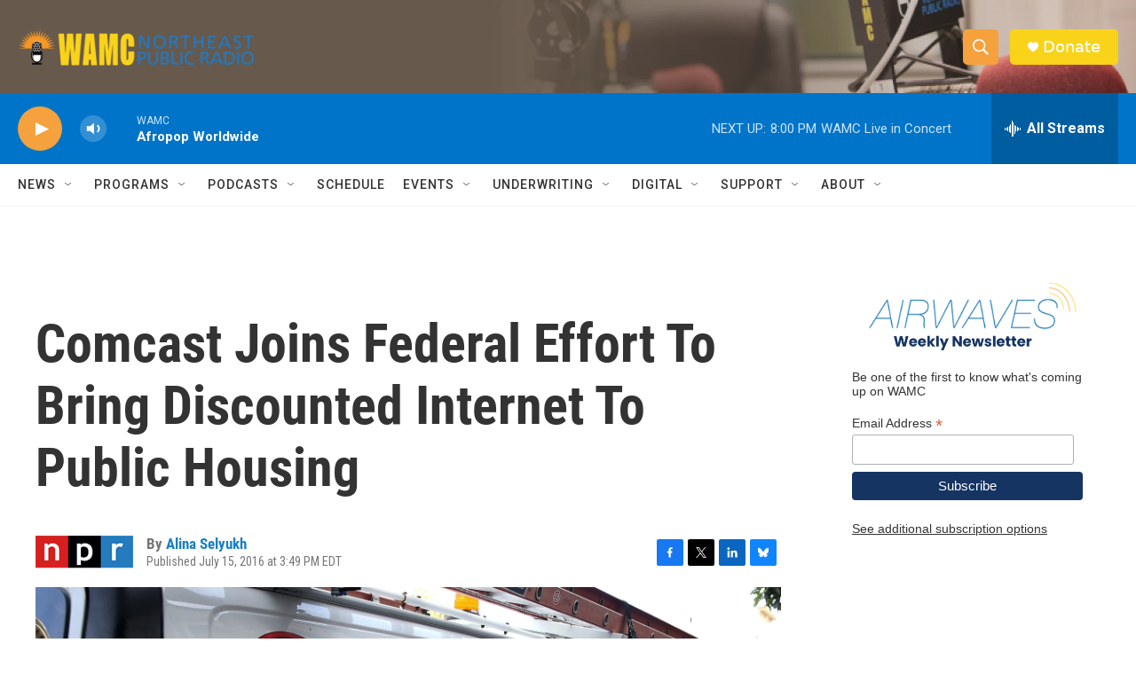

--- FILE ---
content_type: text/html;charset=UTF-8
request_url: https://www.wamc.org/2016-07-15/comcast-joins-federal-effort-to-bring-discounted-internet-to-public-housing
body_size: 35467
content:
<!DOCTYPE html>
<html class="ArtP aside" lang="en">
    <head>
    <meta charset="UTF-8">

    

    <style data-cssvarsponyfill="true">
        :root { --siteBgColorInverse: #121212; --primaryTextColorInverse: #ffffff; --secondaryTextColorInverse: #cccccc; --tertiaryTextColorInverse: #cccccc; --headerBgColorInverse: #000000; --headerBorderColorInverse: #858585; --headerTextColorInverse: #ffffff; --secC1_Inverse: #a2a2a2; --secC4_Inverse: #282828; --headerNavBarBgColorInverse: #121212; --headerMenuBgColorInverse: #ffffff; --headerMenuTextColorInverse: #6b2b85; --headerMenuTextColorHoverInverse: #6b2b85; --liveBlogTextColorInverse: #ffffff; --applyButtonColorInverse: #4485D5; --applyButtonTextColorInverse: #4485D5; --siteBgColor: #ffffff; --primaryTextColor: #333333; --secondaryTextColor: #666666; --secC1: #767676; --secC4: #f5f5f5; --secC5: #ffffff; --siteBgColor: #ffffff; --siteInverseBgColor: #000000; --linkColor: #1a7fc3; --linkHoverColor: #125c8e; --headerBgColor: #ffffff; --headerBgColorInverse: #000000; --headerBorderColor: #e6e6e6; --headerBorderColorInverse: #858585; --tertiaryTextColor: #1c1c1c; --headerTextColor: #ffffff; --buttonTextColor: #ffffff; --headerNavBarBgColor: #ffffff; --headerNavBarTextColor: #333333; --headerMenuBgColor: #ffffff; --headerMenuTextColor: #333333; --headerMenuTextColorHover: #f5a13d; --liveBlogTextColor: #282829; --applyButtonColor: #194173; --applyButtonTextColor: #2c4273; --primaryColor1: #0074c8; --primaryColor2: #f5a13d; --breakingColor: #ff6f00; --secC2: #cccccc; --secC3: #e6e6e6; --secC5: #ffffff; --linkColor: #1a7fc3; --linkHoverColor: #125c8e; --donateBGColor: #f9d319; --headerIconColor: #ffffff; --hatButtonBgColor: #ffffff; --hatButtonBgHoverColor: #411c58; --hatButtonBorderColor: #411c58; --hatButtonBorderHoverColor: #ffffff; --hatButtoniconColor: #d62021; --hatButtonTextColor: #411c58; --hatButtonTextHoverColor: #ffffff; --footerTextColor: #ffffff; --footerTextBgColor: #ffffff; --footerPartnersBgColor: #000000; --listBorderColor: #030202; --gridBorderColor: #e6e6e6; --tagButtonBorderColor: #1a7fc3; --tagButtonTextColor: #1a7fc3; --breakingTextColor: #ffffff; --sectionTextColor: #ffffff; --contentWidth: 1240px; --primaryHeadlineFont: sans-serif; --secHlFont: sans-serif; --bodyFont: sans-serif; --colorWhite: #ffffff; --colorBlack: #000000;} .fonts-loaded { --primaryHeadlineFont: "Roboto Condensed"; --secHlFont: "Roboto Condensed"; --bodyFont: "Roboto"; --liveBlogBodyFont: "Roboto";}
    </style>

    
    
    <meta name="twitter:card" content="summary_large_image"/>
    
    
    
    
    <meta name="twitter:description" content="Will the Internet ever be free for families relying on housing assistance? HUD Secretary Julian Castro and Comcast&#x27;s David Cohen weigh in on challenges of connecting public housing to the Internet."/>
    
    
    <meta name="twitter:image" content="https://npr.brightspotcdn.com/dims4/default/2e87ad0/2147483647/strip/true/crop/2664x1499+0+250/resize/1200x675!/quality/90/?url=https%3A%2F%2Fmedia.npr.org%2Fassets%2Fimg%2F2016%2F07%2F15%2Fgettyimages-480597370-560160fd0a5840c30405896c23b56692f5041eab.jpg"/>

    
    <meta name="twitter:image:alt" content="Comcast&#x27;s discounted program, called Internet Essentials, is expanding beyond families with schoolchildren."/>
    
    
    <meta name="twitter:site" content="@wamcradio"/>
    
    
    
    <meta name="twitter:title" content="Comcast Joins Federal Effort To Bring Discounted Internet To Public Housing"/>
    

    <meta property="og:title" content="Comcast Joins Federal Effort To Bring Discounted Internet To Public Housing">

    <meta property="og:url" content="https://www.wamc.org/2016-07-15/comcast-joins-federal-effort-to-bring-discounted-internet-to-public-housing">

    <meta property="og:image" content="https://npr.brightspotcdn.com/dims4/default/9d9e94c/2147483647/strip/true/crop/2664x1399+0+300/resize/1200x630!/quality/90/?url=https%3A%2F%2Fmedia.npr.org%2Fassets%2Fimg%2F2016%2F07%2F15%2Fgettyimages-480597370-560160fd0a5840c30405896c23b56692f5041eab.jpg">

    
    <meta property="og:image:url" content="https://npr.brightspotcdn.com/dims4/default/9d9e94c/2147483647/strip/true/crop/2664x1399+0+300/resize/1200x630!/quality/90/?url=https%3A%2F%2Fmedia.npr.org%2Fassets%2Fimg%2F2016%2F07%2F15%2Fgettyimages-480597370-560160fd0a5840c30405896c23b56692f5041eab.jpg">
    
    <meta property="og:image:width" content="1200">
    <meta property="og:image:height" content="630">
    <meta property="og:image:type" content="image/jpeg">
    
    <meta property="og:image:alt" content="Comcast&#x27;s discounted program, called Internet Essentials, is expanding beyond families with schoolchildren.">
    

    <meta property="og:description" content="Will the Internet ever be free for families relying on housing assistance? HUD Secretary Julian Castro and Comcast&#x27;s David Cohen weigh in on challenges of connecting public housing to the Internet.">

    <meta property="og:site_name" content="WAMC">



    <meta property="og:type" content="article">

    <meta property="article:author" content="https://www.wamc.org/people/alina-selyukh">

    <meta property="article:published_time" content="2016-07-15T19:49:00">

    <meta property="article:modified_time" content="2021-06-29T08:29:38.238">

    <meta property="fb:app_id" content="650821457076053">




    <link data-cssvarsponyfill="true" class="Webpack-css" rel="stylesheet" href="https://npr.brightspotcdn.com/resource/00000177-1bc0-debb-a57f-dfcf4a950000/styleguide/All.min.0db89f2a608a6b13cec2d9fc84f71c45.gz.css">

    

    <style>.FooterNavigation-items-item {
    display: inline-block
}</style>
<style>[class*='-articleBody'] > ul,
[class*='-articleBody'] > ul ul {
    list-style-type: disc;
}</style>


    <meta name="viewport" content="width=device-width, initial-scale=1, viewport-fit=cover"><title>Comcast Joins Federal Effort To Bring Discounted Internet To Public Housing | WAMC</title><meta name="description" content="Will the Internet ever be free for families relying on housing assistance? HUD Secretary Julian Castro and Comcast&#x27;s David Cohen weigh in on challenges of connecting public housing to the Internet."><link rel="canonical" href="https://www.npr.org/sections/alltechconsidered/2016/07/15/486161321/comcast-joins-huds-program-to-bring-discounted-internet-to-public-housing?ft=nprml&amp;f=486161321"><meta name="brightspot.contentId" content="0000017a-4fb3-d3d8-a17e-6fb3ff620001"><link rel="apple-touch-icon"sizes="180x180"href="/apple-touch-icon.png"><link rel="icon"type="image/png"href="/favicon-32x32.png"><link rel="icon"type="image/png"href="/favicon-16x16.png">
    
    
    <meta name="brightspot-dataLayer" content="{
  &quot;author&quot; : &quot;Alina Selyukh&quot;,
  &quot;bspStoryId&quot; : &quot;0000017a-4fb3-d3d8-a17e-6fb3ff620001&quot;,
  &quot;category&quot; : &quot;&quot;,
  &quot;inlineAudio&quot; : 0,
  &quot;keywords&quot; : &quot;&quot;,
  &quot;nprCmsSite&quot; : true,
  &quot;nprStoryId&quot; : &quot;486161321&quot;,
  &quot;pageType&quot; : &quot;news-story&quot;,
  &quot;program&quot; : &quot;&quot;,
  &quot;publishedDate&quot; : &quot;2016-07-15T15:49:00Z&quot;,
  &quot;siteName&quot; : &quot;WAMC&quot;,
  &quot;station&quot; : &quot;WAMC Northeast Public Radio&quot;,
  &quot;stationOrgId&quot; : &quot;1177&quot;,
  &quot;storyOrgId&quot; : &quot;s1&quot;,
  &quot;storyTheme&quot; : &quot;news-story&quot;,
  &quot;storyTitle&quot; : &quot;Comcast Joins Federal Effort To Bring Discounted Internet To Public Housing&quot;,
  &quot;timezone&quot; : &quot;America/New_York&quot;,
  &quot;wordCount&quot; : 0,
  &quot;series&quot; : &quot;&quot;
}">
    <script id="brightspot-dataLayer">
        (function () {
            var dataValue = document.head.querySelector('meta[name="brightspot-dataLayer"]').content;
            if (dataValue) {
                window.brightspotDataLayer = JSON.parse(dataValue);
            }
        })();
    </script>

    <link rel="amphtml" href="https://www.wamc.org/2016-07-15/comcast-joins-federal-effort-to-bring-discounted-internet-to-public-housing?_amp=true">

    

    
    <script src="https://npr.brightspotcdn.com/resource/00000177-1bc0-debb-a57f-dfcf4a950000/styleguide/All.min.fd8f7fccc526453c829dde80fc7c2ef5.gz.js" async></script>
    

    <script type="application/ld+json">{"@context":"http://schema.org","@type":"ListenAction","description":"Will the Internet ever be free for families relying on housing assistance? HUD Secretary Julian Castro and Comcast's David Cohen weigh in on challenges of connecting public housing to the Internet.","name":"Comcast Joins Federal Effort To Bring Discounted Internet To Public Housing"}</script><script>

  window.fbAsyncInit = function() {
      FB.init({
          
              appId : '650821457076053',
          
          xfbml : true,
          version : 'v2.9'
      });
  };

  (function(d, s, id){
     var js, fjs = d.getElementsByTagName(s)[0];
     if (d.getElementById(id)) {return;}
     js = d.createElement(s); js.id = id;
     js.src = "//connect.facebook.net/en_US/sdk.js";
     fjs.parentNode.insertBefore(js, fjs);
   }(document, 'script', 'facebook-jssdk'));
</script>
<meta name="gtm-dataLayer" content="{
  &quot;gtmAuthor&quot; : &quot;Alina Selyukh&quot;,
  &quot;gtmBspStoryId&quot; : &quot;0000017a-4fb3-d3d8-a17e-6fb3ff620001&quot;,
  &quot;gtmCategory&quot; : &quot;&quot;,
  &quot;gtmInlineAudio&quot; : 0,
  &quot;gtmKeywords&quot; : &quot;&quot;,
  &quot;gtmNprCmsSite&quot; : true,
  &quot;gtmNprStoryId&quot; : &quot;486161321&quot;,
  &quot;gtmPageType&quot; : &quot;news-story&quot;,
  &quot;gtmProgram&quot; : &quot;&quot;,
  &quot;gtmPublishedDate&quot; : &quot;2016-07-15T15:49:00Z&quot;,
  &quot;gtmSiteName&quot; : &quot;WAMC&quot;,
  &quot;gtmStation&quot; : &quot;WAMC Northeast Public Radio&quot;,
  &quot;gtmStationOrgId&quot; : &quot;1177&quot;,
  &quot;gtmStoryOrgId&quot; : &quot;s1&quot;,
  &quot;gtmStoryTheme&quot; : &quot;news-story&quot;,
  &quot;gtmStoryTitle&quot; : &quot;Comcast Joins Federal Effort To Bring Discounted Internet To Public Housing&quot;,
  &quot;gtmTimezone&quot; : &quot;America/New_York&quot;,
  &quot;gtmWordCount&quot; : 0,
  &quot;gtmSeries&quot; : &quot;&quot;
}"><script>

    (function () {
        var dataValue = document.head.querySelector('meta[name="gtm-dataLayer"]').content;
        if (dataValue) {
            window.dataLayer = window.dataLayer || [];
            dataValue = JSON.parse(dataValue);
            dataValue['event'] = 'gtmFirstView';
            window.dataLayer.push(dataValue);
        }
    })();

    (function(w,d,s,l,i){w[l]=w[l]||[];w[l].push({'gtm.start':
            new Date().getTime(),event:'gtm.js'});var f=d.getElementsByTagName(s)[0],
        j=d.createElement(s),dl=l!='dataLayer'?'&l='+l:'';j.async=true;j.src=
        'https://www.googletagmanager.com/gtm.js?id='+i+dl;f.parentNode.insertBefore(j,f);
})(window,document,'script','dataLayer','GTM-N39QFDR');</script><script type="application/ld+json">{"@context":"http://schema.org","@type":"NewsArticle","author":[{"@context":"http://schema.org","@type":"Person","name":"Alina Selyukh","url":"https://www.wamc.org/people/alina-selyukh"}],"dateModified":"2021-06-29T04:29:38Z","datePublished":"2016-07-15T15:49:00Z","headline":"Comcast Joins Federal Effort To Bring Discounted Internet To Public Housing","image":{"@context":"http://schema.org","@type":"ImageObject","url":"https://media.npr.org/assets/img/2016/07/15/gettyimages-480597370-560160fd0a5840c30405896c23b56692f5041eab.jpg"},"mainEntityOfPage":{"@type":"NewsArticle","@id":"https://www.wamc.org/2016-07-15/comcast-joins-federal-effort-to-bring-discounted-internet-to-public-housing"},"publisher":{"@type":"Organization","name":"WAMC","logo":{"@context":"http://schema.org","@type":"ImageObject","height":"60","url":"https://npr.brightspotcdn.com/dims4/default/0997c5e/2147483647/resize/x60/quality/90/?url=http%3A%2F%2Fnpr-brightspot.s3.amazonaws.com%2F7f%2F40%2F7edffa0d412a81d63305c15f0a20%2Fwamc.png","width":"333"}}}</script><script async="async" src="https://securepubads.g.doubleclick.net/tag/js/gpt.js"></script>
<script type="text/javascript">
    // Google tag setup
    var googletag = googletag || {};
    googletag.cmd = googletag.cmd || [];

    googletag.cmd.push(function () {
        // @see https://developers.google.com/publisher-tag/reference#googletag.PubAdsService_enableLazyLoad
        googletag.pubads().enableLazyLoad({
            fetchMarginPercent: 100, // fetch and render ads within this % of viewport
            renderMarginPercent: 100,
            mobileScaling: 1  // Same on mobile.
        });

        googletag.pubads().enableSingleRequest()
        googletag.pubads().enableAsyncRendering()
        googletag.pubads().collapseEmptyDivs()
        googletag.pubads().disableInitialLoad()
        googletag.enableServices()
    })
</script>
<script>window.addEventListener('DOMContentLoaded', (event) => {
    window.nulldurationobserver = new MutationObserver(function (mutations) {
        document.querySelectorAll('.StreamPill-duration').forEach(pill => { 
      if (pill.innerText == "LISTENNULL") {
         pill.innerText = "LISTEN"
      } 
    });
      });

      window.nulldurationobserver.observe(document.body, {
        childList: true,
        subtree: true
      });
});
</script>


    <script>
        var head = document.getElementsByTagName('head')
        head = head[0]
        var link = document.createElement('link');
        link.setAttribute('href', 'https://fonts.googleapis.com/css?family=Roboto Condensed|Roboto|Roboto:400,500,700&display=swap');
        var relList = link.relList;

        if (relList && relList.supports('preload')) {
            link.setAttribute('as', 'style');
            link.setAttribute('rel', 'preload');
            link.setAttribute('onload', 'this.rel="stylesheet"');
            link.setAttribute('crossorigin', 'anonymous');
        } else {
            link.setAttribute('rel', 'stylesheet');
        }

        head.appendChild(link);
    </script>
</head>


    <body class="Page-body" data-content-width="1240px">
    <noscript>
    <iframe src="https://www.googletagmanager.com/ns.html?id=GTM-N39QFDR" height="0" width="0" style="display:none;visibility:hidden"></iframe>
</noscript>
        

    <!-- Putting icons here, so we don't have to include in a bunch of -body hbs's -->
<svg xmlns="http://www.w3.org/2000/svg" style="display:none" id="iconsMap1" class="iconsMap">
    <symbol id="play-icon" viewBox="0 0 115 115">
        <polygon points="0,0 115,57.5 0,115" fill="currentColor" />
    </symbol>
    <symbol id="grid" viewBox="0 0 32 32">
            <g>
                <path d="M6.4,5.7 C6.4,6.166669 6.166669,6.4 5.7,6.4 L0.7,6.4 C0.233331,6.4 0,6.166669 0,5.7 L0,0.7 C0,0.233331 0.233331,0 0.7,0 L5.7,0 C6.166669,0 6.4,0.233331 6.4,0.7 L6.4,5.7 Z M19.2,5.7 C19.2,6.166669 18.966669,6.4 18.5,6.4 L13.5,6.4 C13.033331,6.4 12.8,6.166669 12.8,5.7 L12.8,0.7 C12.8,0.233331 13.033331,0 13.5,0 L18.5,0 C18.966669,0 19.2,0.233331 19.2,0.7 L19.2,5.7 Z M32,5.7 C32,6.166669 31.766669,6.4 31.3,6.4 L26.3,6.4 C25.833331,6.4 25.6,6.166669 25.6,5.7 L25.6,0.7 C25.6,0.233331 25.833331,0 26.3,0 L31.3,0 C31.766669,0 32,0.233331 32,0.7 L32,5.7 Z M6.4,18.5 C6.4,18.966669 6.166669,19.2 5.7,19.2 L0.7,19.2 C0.233331,19.2 0,18.966669 0,18.5 L0,13.5 C0,13.033331 0.233331,12.8 0.7,12.8 L5.7,12.8 C6.166669,12.8 6.4,13.033331 6.4,13.5 L6.4,18.5 Z M19.2,18.5 C19.2,18.966669 18.966669,19.2 18.5,19.2 L13.5,19.2 C13.033331,19.2 12.8,18.966669 12.8,18.5 L12.8,13.5 C12.8,13.033331 13.033331,12.8 13.5,12.8 L18.5,12.8 C18.966669,12.8 19.2,13.033331 19.2,13.5 L19.2,18.5 Z M32,18.5 C32,18.966669 31.766669,19.2 31.3,19.2 L26.3,19.2 C25.833331,19.2 25.6,18.966669 25.6,18.5 L25.6,13.5 C25.6,13.033331 25.833331,12.8 26.3,12.8 L31.3,12.8 C31.766669,12.8 32,13.033331 32,13.5 L32,18.5 Z M6.4,31.3 C6.4,31.766669 6.166669,32 5.7,32 L0.7,32 C0.233331,32 0,31.766669 0,31.3 L0,26.3 C0,25.833331 0.233331,25.6 0.7,25.6 L5.7,25.6 C6.166669,25.6 6.4,25.833331 6.4,26.3 L6.4,31.3 Z M19.2,31.3 C19.2,31.766669 18.966669,32 18.5,32 L13.5,32 C13.033331,32 12.8,31.766669 12.8,31.3 L12.8,26.3 C12.8,25.833331 13.033331,25.6 13.5,25.6 L18.5,25.6 C18.966669,25.6 19.2,25.833331 19.2,26.3 L19.2,31.3 Z M32,31.3 C32,31.766669 31.766669,32 31.3,32 L26.3,32 C25.833331,32 25.6,31.766669 25.6,31.3 L25.6,26.3 C25.6,25.833331 25.833331,25.6 26.3,25.6 L31.3,25.6 C31.766669,25.6 32,25.833331 32,26.3 L32,31.3 Z" id=""></path>
            </g>
    </symbol>
    <symbol id="radio-stream" width="18" height="19" viewBox="0 0 18 19">
        <g fill="currentColor" fill-rule="nonzero">
            <path d="M.5 8c-.276 0-.5.253-.5.565v1.87c0 .312.224.565.5.565s.5-.253.5-.565v-1.87C1 8.253.776 8 .5 8zM2.5 8c-.276 0-.5.253-.5.565v1.87c0 .312.224.565.5.565s.5-.253.5-.565v-1.87C3 8.253 2.776 8 2.5 8zM3.5 7c-.276 0-.5.276-.5.617v3.766c0 .34.224.617.5.617s.5-.276.5-.617V7.617C4 7.277 3.776 7 3.5 7zM5.5 6c-.276 0-.5.275-.5.613v5.774c0 .338.224.613.5.613s.5-.275.5-.613V6.613C6 6.275 5.776 6 5.5 6zM6.5 4c-.276 0-.5.26-.5.58v8.84c0 .32.224.58.5.58s.5-.26.5-.58V4.58C7 4.26 6.776 4 6.5 4zM8.5 0c-.276 0-.5.273-.5.61v17.78c0 .337.224.61.5.61s.5-.273.5-.61V.61C9 .273 8.776 0 8.5 0zM9.5 2c-.276 0-.5.274-.5.612v14.776c0 .338.224.612.5.612s.5-.274.5-.612V2.612C10 2.274 9.776 2 9.5 2zM11.5 5c-.276 0-.5.276-.5.616v8.768c0 .34.224.616.5.616s.5-.276.5-.616V5.616c0-.34-.224-.616-.5-.616zM12.5 6c-.276 0-.5.262-.5.584v4.832c0 .322.224.584.5.584s.5-.262.5-.584V6.584c0-.322-.224-.584-.5-.584zM14.5 7c-.276 0-.5.29-.5.647v3.706c0 .357.224.647.5.647s.5-.29.5-.647V7.647C15 7.29 14.776 7 14.5 7zM15.5 8c-.276 0-.5.253-.5.565v1.87c0 .312.224.565.5.565s.5-.253.5-.565v-1.87c0-.312-.224-.565-.5-.565zM17.5 8c-.276 0-.5.253-.5.565v1.87c0 .312.224.565.5.565s.5-.253.5-.565v-1.87c0-.312-.224-.565-.5-.565z"/>
        </g>
    </symbol>
    <symbol id="icon-magnify" viewBox="0 0 31 31">
        <g>
            <path fill-rule="evenodd" d="M22.604 18.89l-.323.566 8.719 8.8L28.255 31l-8.719-8.8-.565.404c-2.152 1.346-4.386 2.018-6.7 2.018-3.39 0-6.284-1.21-8.679-3.632C1.197 18.568 0 15.66 0 12.27c0-3.39 1.197-6.283 3.592-8.678C5.987 1.197 8.88 0 12.271 0c3.39 0 6.283 1.197 8.678 3.592 2.395 2.395 3.593 5.288 3.593 8.679 0 2.368-.646 4.574-1.938 6.62zM19.162 5.77C17.322 3.925 15.089 3 12.46 3c-2.628 0-4.862.924-6.702 2.77C3.92 7.619 3 9.862 3 12.5c0 2.639.92 4.882 2.76 6.73C7.598 21.075 9.832 22 12.46 22c2.629 0 4.862-.924 6.702-2.77C21.054 17.33 22 15.085 22 12.5c0-2.586-.946-4.83-2.838-6.73z"/>
        </g>
    </symbol>
    <symbol id="burger-menu" viewBox="0 0 14 10">
        <g>
            <path fill-rule="evenodd" d="M0 5.5v-1h14v1H0zM0 1V0h14v1H0zm0 9V9h14v1H0z"></path>
        </g>
    </symbol>
    <symbol id="close-x" viewBox="0 0 14 14">
        <g>
            <path fill-rule="nonzero" d="M6.336 7L0 .664.664 0 7 6.336 13.336 0 14 .664 7.664 7 14 13.336l-.664.664L7 7.664.664 14 0 13.336 6.336 7z"></path>
        </g>
    </symbol>
    <symbol id="share-more-arrow" viewBox="0 0 512 512" style="enable-background:new 0 0 512 512;">
        <g>
            <g>
                <path d="M512,241.7L273.643,3.343v156.152c-71.41,3.744-138.015,33.337-188.958,84.28C30.075,298.384,0,370.991,0,448.222v60.436
                    l29.069-52.985c45.354-82.671,132.173-134.027,226.573-134.027c5.986,0,12.004,0.212,18.001,0.632v157.779L512,241.7z
                    M255.642,290.666c-84.543,0-163.661,36.792-217.939,98.885c26.634-114.177,129.256-199.483,251.429-199.483h15.489V78.131
                    l163.568,163.568L304.621,405.267V294.531l-13.585-1.683C279.347,291.401,267.439,290.666,255.642,290.666z"></path>
            </g>
        </g>
    </symbol>
    <symbol id="chevron" viewBox="0 0 100 100">
        <g>
            <path d="M22.4566257,37.2056786 L-21.4456527,71.9511488 C-22.9248661,72.9681457 -24.9073712,72.5311671 -25.8758148,70.9765924 L-26.9788683,69.2027424 C-27.9450684,67.6481676 -27.5292733,65.5646602 -26.0500598,64.5484493 L20.154796,28.2208967 C21.5532435,27.2597011 23.3600078,27.2597011 24.759951,28.2208967 L71.0500598,64.4659264 C72.5292733,65.4829232 72.9450684,67.5672166 71.9788683,69.1217913 L70.8750669,70.8956413 C69.9073712,72.4502161 67.9241183,72.8848368 66.4449048,71.8694118 L22.4566257,37.2056786 Z" id="Transparent-Chevron" transform="translate(22.500000, 50.000000) rotate(90.000000) translate(-22.500000, -50.000000) "></path>
        </g>
    </symbol>
</svg>

<svg xmlns="http://www.w3.org/2000/svg" style="display:none" id="iconsMap2" class="iconsMap">
    <symbol id="mono-icon-facebook" viewBox="0 0 10 19">
        <path fill-rule="evenodd" d="M2.707 18.25V10.2H0V7h2.707V4.469c0-1.336.375-2.373 1.125-3.112C4.582.62 5.578.25 6.82.25c1.008 0 1.828.047 2.461.14v2.848H7.594c-.633 0-1.067.14-1.301.422-.188.235-.281.61-.281 1.125V7H9l-.422 3.2H6.012v8.05H2.707z"></path>
    </symbol>
    <symbol id="mono-icon-instagram" viewBox="0 0 17 17">
        <g>
            <path fill-rule="evenodd" d="M8.281 4.207c.727 0 1.4.182 2.022.545a4.055 4.055 0 0 1 1.476 1.477c.364.62.545 1.294.545 2.021 0 .727-.181 1.4-.545 2.021a4.055 4.055 0 0 1-1.476 1.477 3.934 3.934 0 0 1-2.022.545c-.726 0-1.4-.182-2.021-.545a4.055 4.055 0 0 1-1.477-1.477 3.934 3.934 0 0 1-.545-2.021c0-.727.182-1.4.545-2.021A4.055 4.055 0 0 1 6.26 4.752a3.934 3.934 0 0 1 2.021-.545zm0 6.68a2.54 2.54 0 0 0 1.864-.774 2.54 2.54 0 0 0 .773-1.863 2.54 2.54 0 0 0-.773-1.863 2.54 2.54 0 0 0-1.864-.774 2.54 2.54 0 0 0-1.863.774 2.54 2.54 0 0 0-.773 1.863c0 .727.257 1.348.773 1.863a2.54 2.54 0 0 0 1.863.774zM13.45 4.03c-.023.258-.123.48-.299.668a.856.856 0 0 1-.65.281.913.913 0 0 1-.668-.28.913.913 0 0 1-.281-.669c0-.258.094-.48.281-.668a.913.913 0 0 1 .668-.28c.258 0 .48.093.668.28.187.188.281.41.281.668zm2.672.95c.023.656.035 1.746.035 3.269 0 1.523-.017 2.62-.053 3.287-.035.668-.134 1.248-.298 1.74a4.098 4.098 0 0 1-.967 1.53 4.098 4.098 0 0 1-1.53.966c-.492.164-1.072.264-1.74.3-.668.034-1.763.052-3.287.052-1.523 0-2.619-.018-3.287-.053-.668-.035-1.248-.146-1.74-.334a3.747 3.747 0 0 1-1.53-.931 4.098 4.098 0 0 1-.966-1.53c-.164-.492-.264-1.072-.299-1.74C.424 10.87.406 9.773.406 8.25S.424 5.63.46 4.963c.035-.668.135-1.248.299-1.74.21-.586.533-1.096.967-1.53A4.098 4.098 0 0 1 3.254.727c.492-.164 1.072-.264 1.74-.3C5.662.394 6.758.376 8.281.376c1.524 0 2.62.018 3.287.053.668.035 1.248.135 1.74.299a4.098 4.098 0 0 1 2.496 2.496c.165.492.27 1.078.317 1.757zm-1.687 7.91c.14-.399.234-1.032.28-1.899.024-.515.036-1.242.036-2.18V7.689c0-.961-.012-1.688-.035-2.18-.047-.89-.14-1.524-.281-1.899a2.537 2.537 0 0 0-1.512-1.511c-.375-.14-1.008-.235-1.899-.282a51.292 51.292 0 0 0-2.18-.035H7.72c-.938 0-1.664.012-2.18.035-.867.047-1.5.141-1.898.282a2.537 2.537 0 0 0-1.512 1.511c-.14.375-.234 1.008-.281 1.899a51.292 51.292 0 0 0-.036 2.18v1.125c0 .937.012 1.664.036 2.18.047.866.14 1.5.28 1.898.306.726.81 1.23 1.513 1.511.398.141 1.03.235 1.898.282.516.023 1.242.035 2.18.035h1.125c.96 0 1.687-.012 2.18-.035.89-.047 1.523-.141 1.898-.282.726-.304 1.23-.808 1.512-1.511z"></path>
        </g>
    </symbol>
    <symbol id="mono-icon-email" viewBox="0 0 512 512">
        <g>
            <path d="M67,148.7c11,5.8,163.8,89.1,169.5,92.1c5.7,3,11.5,4.4,20.5,4.4c9,0,14.8-1.4,20.5-4.4c5.7-3,158.5-86.3,169.5-92.1
                c4.1-2.1,11-5.9,12.5-10.2c2.6-7.6-0.2-10.5-11.3-10.5H257H65.8c-11.1,0-13.9,3-11.3,10.5C56,142.9,62.9,146.6,67,148.7z"></path>
            <path d="M455.7,153.2c-8.2,4.2-81.8,56.6-130.5,88.1l82.2,92.5c2,2,2.9,4.4,1.8,5.6c-1.2,1.1-3.8,0.5-5.9-1.4l-98.6-83.2
                c-14.9,9.6-25.4,16.2-27.2,17.2c-7.7,3.9-13.1,4.4-20.5,4.4c-7.4,0-12.8-0.5-20.5-4.4c-1.9-1-12.3-7.6-27.2-17.2l-98.6,83.2
                c-2,2-4.7,2.6-5.9,1.4c-1.2-1.1-0.3-3.6,1.7-5.6l82.1-92.5c-48.7-31.5-123.1-83.9-131.3-88.1c-8.8-4.5-9.3,0.8-9.3,4.9
                c0,4.1,0,205,0,205c0,9.3,13.7,20.9,23.5,20.9H257h185.5c9.8,0,21.5-11.7,21.5-20.9c0,0,0-201,0-205
                C464,153.9,464.6,148.7,455.7,153.2z"></path>
        </g>
    </symbol>
    <symbol id="default-image" width="24" height="24" viewBox="0 0 24 24" fill="none" stroke="currentColor" stroke-width="2" stroke-linecap="round" stroke-linejoin="round" class="feather feather-image">
        <rect x="3" y="3" width="18" height="18" rx="2" ry="2"></rect>
        <circle cx="8.5" cy="8.5" r="1.5"></circle>
        <polyline points="21 15 16 10 5 21"></polyline>
    </symbol>
    <symbol id="icon-email" width="18px" viewBox="0 0 20 14">
        <g id="Symbols" stroke="none" stroke-width="1" fill="none" fill-rule="evenodd" stroke-linecap="round" stroke-linejoin="round">
            <g id="social-button-bar" transform="translate(-125.000000, -8.000000)" stroke="#000000">
                <g id="Group-2" transform="translate(120.000000, 0.000000)">
                    <g id="envelope" transform="translate(6.000000, 9.000000)">
                        <path d="M17.5909091,10.6363636 C17.5909091,11.3138182 17.0410909,11.8636364 16.3636364,11.8636364 L1.63636364,11.8636364 C0.958909091,11.8636364 0.409090909,11.3138182 0.409090909,10.6363636 L0.409090909,1.63636364 C0.409090909,0.958090909 0.958909091,0.409090909 1.63636364,0.409090909 L16.3636364,0.409090909 C17.0410909,0.409090909 17.5909091,0.958090909 17.5909091,1.63636364 L17.5909091,10.6363636 L17.5909091,10.6363636 Z" id="Stroke-406"></path>
                        <polyline id="Stroke-407" points="17.1818182 0.818181818 9 7.36363636 0.818181818 0.818181818"></polyline>
                    </g>
                </g>
            </g>
        </g>
    </symbol>
    <symbol id="mono-icon-print" viewBox="0 0 12 12">
        <g fill-rule="evenodd">
            <path fill-rule="nonzero" d="M9 10V7H3v3H1a1 1 0 0 1-1-1V4a1 1 0 0 1 1-1h10a1 1 0 0 1 1 1v3.132A2.868 2.868 0 0 1 9.132 10H9zm.5-4.5a1 1 0 1 0 0-2 1 1 0 0 0 0 2zM3 0h6v2H3z"></path>
            <path d="M4 8h4v4H4z"></path>
        </g>
    </symbol>
    <symbol id="mono-icon-copylink" viewBox="0 0 12 12">
        <g fill-rule="evenodd">
            <path d="M10.199 2.378c.222.205.4.548.465.897.062.332.016.614-.132.774L8.627 6.106c-.187.203-.512.232-.75-.014a.498.498 0 0 0-.706.028.499.499 0 0 0 .026.706 1.509 1.509 0 0 0 2.165-.04l1.903-2.06c.37-.398.506-.98.382-1.636-.105-.557-.392-1.097-.77-1.445L9.968.8C9.591.452 9.03.208 8.467.145 7.803.072 7.233.252 6.864.653L4.958 2.709a1.509 1.509 0 0 0 .126 2.161.5.5 0 1 0 .68-.734c-.264-.218-.26-.545-.071-.747L7.597 1.33c.147-.16.425-.228.76-.19.353.038.71.188.931.394l.91.843.001.001zM1.8 9.623c-.222-.205-.4-.549-.465-.897-.062-.332-.016-.614.132-.774l1.905-2.057c.187-.203.512-.232.75.014a.498.498 0 0 0 .706-.028.499.499 0 0 0-.026-.706 1.508 1.508 0 0 0-2.165.04L.734 7.275c-.37.399-.506.98-.382 1.637.105.557.392 1.097.77 1.445l.91.843c.376.35.937.594 1.5.656.664.073 1.234-.106 1.603-.507L7.04 9.291a1.508 1.508 0 0 0-.126-2.16.5.5 0 0 0-.68.734c.264.218.26.545.071.747l-1.904 2.057c-.147.16-.425.228-.76.191-.353-.038-.71-.188-.931-.394l-.91-.843z"></path>
            <path d="M8.208 3.614a.5.5 0 0 0-.707.028L3.764 7.677a.5.5 0 0 0 .734.68L8.235 4.32a.5.5 0 0 0-.027-.707"></path>
        </g>
    </symbol>
    <symbol id="mono-icon-linkedin" viewBox="0 0 16 17">
        <g fill-rule="evenodd">
            <path d="M3.734 16.125H.464V5.613h3.27zM2.117 4.172c-.515 0-.96-.188-1.336-.563A1.825 1.825 0 0 1 .22 2.273c0-.515.187-.96.562-1.335.375-.375.82-.563 1.336-.563.516 0 .961.188 1.336.563.375.375.563.82.563 1.335 0 .516-.188.961-.563 1.336-.375.375-.82.563-1.336.563zM15.969 16.125h-3.27v-5.133c0-.844-.07-1.453-.21-1.828-.259-.633-.762-.95-1.512-.95s-1.278.282-1.582.845c-.235.421-.352 1.043-.352 1.863v5.203H5.809V5.613h3.128v1.442h.036c.234-.469.609-.856 1.125-1.16.562-.375 1.218-.563 1.968-.563 1.524 0 2.59.48 3.2 1.441.468.774.703 1.97.703 3.586v5.766z"></path>
        </g>
    </symbol>
    <symbol id="mono-icon-pinterest" viewBox="0 0 512 512">
        <g>
            <path d="M256,32C132.3,32,32,132.3,32,256c0,91.7,55.2,170.5,134.1,205.2c-0.6-15.6-0.1-34.4,3.9-51.4
                c4.3-18.2,28.8-122.1,28.8-122.1s-7.2-14.3-7.2-35.4c0-33.2,19.2-58,43.2-58c20.4,0,30.2,15.3,30.2,33.6
                c0,20.5-13.1,51.1-19.8,79.5c-5.6,23.8,11.9,43.1,35.4,43.1c42.4,0,71-54.5,71-119.1c0-49.1-33.1-85.8-93.2-85.8
                c-67.9,0-110.3,50.7-110.3,107.3c0,19.5,5.8,33.3,14.8,43.9c4.1,4.9,4.7,6.9,3.2,12.5c-1.1,4.1-3.5,14-4.6,18
                c-1.5,5.7-6.1,7.7-11.2,5.6c-31.3-12.8-45.9-47-45.9-85.6c0-63.6,53.7-139.9,160.1-139.9c85.5,0,141.8,61.9,141.8,128.3
                c0,87.9-48.9,153.5-120.9,153.5c-24.2,0-46.9-13.1-54.7-27.9c0,0-13,51.6-15.8,61.6c-4.7,17.3-14,34.5-22.5,48
                c20.1,5.9,41.4,9.2,63.5,9.2c123.7,0,224-100.3,224-224C480,132.3,379.7,32,256,32z"></path>
        </g>
    </symbol>
    <symbol id="mono-icon-tumblr" viewBox="0 0 512 512">
        <g>
            <path d="M321.2,396.3c-11.8,0-22.4-2.8-31.5-8.3c-6.9-4.1-11.5-9.6-14-16.4c-2.6-6.9-3.6-22.3-3.6-46.4V224h96v-64h-96V48h-61.9
                c-2.7,21.5-7.5,44.7-14.5,58.6c-7,13.9-14,25.8-25.6,35.7c-11.6,9.9-25.6,17.9-41.9,23.3V224h48v140.4c0,19,2,33.5,5.9,43.5
                c4,10,11.1,19.5,21.4,28.4c10.3,8.9,22.8,15.7,37.3,20.5c14.6,4.8,31.4,7.2,50.4,7.2c16.7,0,30.3-1.7,44.7-5.1
                c14.4-3.4,30.5-9.3,48.2-17.6v-65.6C363.2,389.4,342.3,396.3,321.2,396.3z"></path>
        </g>
    </symbol>
    <symbol id="mono-icon-twitter" viewBox="0 0 1200 1227">
        <g>
            <path d="M714.163 519.284L1160.89 0H1055.03L667.137 450.887L357.328 0H0L468.492 681.821L0 1226.37H105.866L515.491
            750.218L842.672 1226.37H1200L714.137 519.284H714.163ZM569.165 687.828L521.697 619.934L144.011 79.6944H306.615L611.412
            515.685L658.88 583.579L1055.08 1150.3H892.476L569.165 687.854V687.828Z" fill="white"></path>
        </g>
    </symbol>
    <symbol id="mono-icon-youtube" viewBox="0 0 512 512">
        <g>
            <path fill-rule="evenodd" d="M508.6,148.8c0-45-33.1-81.2-74-81.2C379.2,65,322.7,64,265,64c-3,0-6,0-9,0s-6,0-9,0c-57.6,0-114.2,1-169.6,3.6
                c-40.8,0-73.9,36.4-73.9,81.4C1,184.6-0.1,220.2,0,255.8C-0.1,291.4,1,327,3.4,362.7c0,45,33.1,81.5,73.9,81.5
                c58.2,2.7,117.9,3.9,178.6,3.8c60.8,0.2,120.3-1,178.6-3.8c40.9,0,74-36.5,74-81.5c2.4-35.7,3.5-71.3,3.4-107
                C512.1,220.1,511,184.5,508.6,148.8z M207,353.9V157.4l145,98.2L207,353.9z"></path>
        </g>
    </symbol>
    <symbol id="mono-icon-flipboard" viewBox="0 0 500 500">
        <g>
            <path d="M0,0V500H500V0ZM400,200H300V300H200V400H100V100H400Z"></path>
        </g>
    </symbol>
    <symbol id="mono-icon-bluesky" viewBox="0 0 568 501">
        <g>
            <path d="M123.121 33.6637C188.241 82.5526 258.281 181.681 284 234.873C309.719 181.681 379.759 82.5526 444.879
            33.6637C491.866 -1.61183 568 -28.9064 568 57.9464C568 75.2916 558.055 203.659 552.222 224.501C531.947 296.954
            458.067 315.434 392.347 304.249C507.222 323.8 536.444 388.56 473.333 453.32C353.473 576.312 301.061 422.461
            287.631 383.039C285.169 375.812 284.017 372.431 284 375.306C283.983 372.431 282.831 375.812 280.369 383.039C266.939
            422.461 214.527 576.312 94.6667 453.32C31.5556 388.56 60.7778 323.8 175.653 304.249C109.933 315.434 36.0535
            296.954 15.7778 224.501C9.94525 203.659 0 75.2916 0 57.9464C0 -28.9064 76.1345 -1.61183 123.121 33.6637Z"
            fill="white">
            </path>
        </g>
    </symbol>
    <symbol id="mono-icon-threads" viewBox="0 0 192 192">
        <g>
            <path d="M141.537 88.9883C140.71 88.5919 139.87 88.2104 139.019 87.8451C137.537 60.5382 122.616 44.905 97.5619 44.745C97.4484 44.7443 97.3355 44.7443 97.222 44.7443C82.2364 44.7443 69.7731 51.1409 62.102 62.7807L75.881 72.2328C81.6116 63.5383 90.6052 61.6848 97.2286 61.6848C97.3051 61.6848 97.3819 61.6848 97.4576 61.6855C105.707 61.7381 111.932 64.1366 115.961 68.814C118.893 72.2193 120.854 76.925 121.825 82.8638C114.511 81.6207 106.601 81.2385 98.145 81.7233C74.3247 83.0954 59.0111 96.9879 60.0396 116.292C60.5615 126.084 65.4397 134.508 73.775 140.011C80.8224 144.663 89.899 146.938 99.3323 146.423C111.79 145.74 121.563 140.987 128.381 132.296C133.559 125.696 136.834 117.143 138.28 106.366C144.217 109.949 148.617 114.664 151.047 120.332C155.179 129.967 155.42 145.8 142.501 158.708C131.182 170.016 117.576 174.908 97.0135 175.059C74.2042 174.89 56.9538 167.575 45.7381 153.317C35.2355 139.966 29.8077 120.682 29.6052 96C29.8077 71.3178 35.2355 52.0336 45.7381 38.6827C56.9538 24.4249 74.2039 17.11 97.0132 16.9405C119.988 17.1113 137.539 24.4614 149.184 38.788C154.894 45.8136 159.199 54.6488 162.037 64.9503L178.184 60.6422C174.744 47.9622 169.331 37.0357 161.965 27.974C147.036 9.60668 125.202 0.195148 97.0695 0H96.9569C68.8816 0.19447 47.2921 9.6418 32.7883 28.0793C19.8819 44.4864 13.2244 67.3157 13.0007 95.9325L13 96L13.0007 96.0675C13.2244 124.684 19.8819 147.514 32.7883 163.921C47.2921 182.358 68.8816 191.806 96.9569 192H97.0695C122.03 191.827 139.624 185.292 154.118 170.811C173.081 151.866 172.51 128.119 166.26 113.541C161.776 103.087 153.227 94.5962 141.537 88.9883ZM98.4405 129.507C88.0005 130.095 77.1544 125.409 76.6196 115.372C76.2232 107.93 81.9158 99.626 99.0812 98.6368C101.047 98.5234 102.976 98.468 104.871 98.468C111.106 98.468 116.939 99.0737 122.242 100.233C120.264 124.935 108.662 128.946 98.4405 129.507Z" fill="white"></path>
        </g>
    </symbol>
 </svg>

<svg xmlns="http://www.w3.org/2000/svg" style="display:none" id="iconsMap3" class="iconsMap">
    <symbol id="volume-mute" x="0px" y="0px" viewBox="0 0 24 24" style="enable-background:new 0 0 24 24;">
        <polygon fill="currentColor" points="11,5 6,9 2,9 2,15 6,15 11,19 "/>
        <line style="fill:none;stroke:currentColor;stroke-width:2;stroke-linecap:round;stroke-linejoin:round;" x1="23" y1="9" x2="17" y2="15"/>
        <line style="fill:none;stroke:currentColor;stroke-width:2;stroke-linecap:round;stroke-linejoin:round;" x1="17" y1="9" x2="23" y2="15"/>
    </symbol>
    <symbol id="volume-low" x="0px" y="0px" viewBox="0 0 24 24" style="enable-background:new 0 0 24 24;" xml:space="preserve">
        <polygon fill="currentColor" points="11,5 6,9 2,9 2,15 6,15 11,19 "/>
    </symbol>
    <symbol id="volume-mid" x="0px" y="0px" viewBox="0 0 24 24" style="enable-background:new 0 0 24 24;">
        <polygon fill="currentColor" points="11,5 6,9 2,9 2,15 6,15 11,19 "/>
        <path style="fill:none;stroke:currentColor;stroke-width:2;stroke-linecap:round;stroke-linejoin:round;" d="M15.5,8.5c2,2,2,5.1,0,7.1"/>
    </symbol>
    <symbol id="volume-high" x="0px" y="0px" viewBox="0 0 24 24" style="enable-background:new 0 0 24 24;">
        <polygon fill="currentColor" points="11,5 6,9 2,9 2,15 6,15 11,19 "/>
        <path style="fill:none;stroke:currentColor;stroke-width:2;stroke-linecap:round;stroke-linejoin:round;" d="M19.1,4.9c3.9,3.9,3.9,10.2,0,14.1 M15.5,8.5c2,2,2,5.1,0,7.1"/>
    </symbol>
    <symbol id="pause-icon" viewBox="0 0 12 16">
        <rect x="0" y="0" width="4" height="16" fill="currentColor"></rect>
        <rect x="8" y="0" width="4" height="16" fill="currentColor"></rect>
    </symbol>
    <symbol id="heart" viewBox="0 0 24 24">
        <g>
            <path d="M12 4.435c-1.989-5.399-12-4.597-12 3.568 0 4.068 3.06 9.481 12 14.997 8.94-5.516 12-10.929 12-14.997 0-8.118-10-8.999-12-3.568z"/>
        </g>
    </symbol>
    <symbol id="icon-location" width="24" height="24" viewBox="0 0 24 24" fill="currentColor" stroke="currentColor" stroke-width="2" stroke-linecap="round" stroke-linejoin="round" class="feather feather-map-pin">
        <path d="M21 10c0 7-9 13-9 13s-9-6-9-13a9 9 0 0 1 18 0z" fill="currentColor" fill-opacity="1"></path>
        <circle cx="12" cy="10" r="5" fill="#ffffff"></circle>
    </symbol>
    <symbol id="icon-ticket" width="23px" height="15px" viewBox="0 0 23 15">
        <g stroke="none" stroke-width="1" fill="none" fill-rule="evenodd">
            <g transform="translate(-625.000000, -1024.000000)">
                <g transform="translate(625.000000, 1024.000000)">
                    <path d="M0,12.057377 L0,3.94262296 C0.322189879,4.12588308 0.696256938,4.23076923 1.0952381,4.23076923 C2.30500469,4.23076923 3.28571429,3.26645946 3.28571429,2.07692308 C3.28571429,1.68461385 3.17904435,1.31680209 2.99266757,1 L20.0073324,1 C19.8209556,1.31680209 19.7142857,1.68461385 19.7142857,2.07692308 C19.7142857,3.26645946 20.6949953,4.23076923 21.9047619,4.23076923 C22.3037431,4.23076923 22.6778101,4.12588308 23,3.94262296 L23,12.057377 C22.6778101,11.8741169 22.3037431,11.7692308 21.9047619,11.7692308 C20.6949953,11.7692308 19.7142857,12.7335405 19.7142857,13.9230769 C19.7142857,14.3153862 19.8209556,14.6831979 20.0073324,15 L2.99266757,15 C3.17904435,14.6831979 3.28571429,14.3153862 3.28571429,13.9230769 C3.28571429,12.7335405 2.30500469,11.7692308 1.0952381,11.7692308 C0.696256938,11.7692308 0.322189879,11.8741169 -2.13162821e-14,12.057377 Z" fill="currentColor"></path>
                    <path d="M14.5,0.533333333 L14.5,15.4666667" stroke="#FFFFFF" stroke-linecap="square" stroke-dasharray="2"></path>
                </g>
            </g>
        </g>
    </symbol>
    <symbol id="icon-refresh" width="24" height="24" viewBox="0 0 24 24" fill="none" stroke="currentColor" stroke-width="2" stroke-linecap="round" stroke-linejoin="round" class="feather feather-refresh-cw">
        <polyline points="23 4 23 10 17 10"></polyline>
        <polyline points="1 20 1 14 7 14"></polyline>
        <path d="M3.51 9a9 9 0 0 1 14.85-3.36L23 10M1 14l4.64 4.36A9 9 0 0 0 20.49 15"></path>
    </symbol>

    <symbol>
    <g id="mono-icon-link-post" stroke="none" stroke-width="1" fill="none" fill-rule="evenodd">
        <g transform="translate(-313.000000, -10148.000000)" fill="#000000" fill-rule="nonzero">
            <g transform="translate(306.000000, 10142.000000)">
                <path d="M14.0614027,11.2506973 L14.3070318,11.2618997 C15.6181751,11.3582102 16.8219637,12.0327684 17.6059678,13.1077805 C17.8500396,13.4424472 17.7765978,13.9116075 17.441931,14.1556793 C17.1072643,14.3997511 16.638104,14.3263093 16.3940322,13.9916425 C15.8684436,13.270965 15.0667922,12.8217495 14.1971448,12.7578692 C13.3952042,12.6989624 12.605753,12.9728728 12.0021966,13.5148801 L11.8552806,13.6559298 L9.60365896,15.9651545 C8.45118119,17.1890154 8.4677248,19.1416686 9.64054436,20.3445766 C10.7566428,21.4893084 12.5263723,21.5504727 13.7041492,20.5254372 L13.8481981,20.3916503 L15.1367586,19.070032 C15.4259192,18.7734531 15.9007548,18.7674393 16.1973338,19.0565998 C16.466951,19.3194731 16.4964317,19.7357968 16.282313,20.0321436 L16.2107659,20.117175 L14.9130245,21.4480474 C13.1386707,23.205741 10.3106091,23.1805355 8.5665371,21.3917196 C6.88861294,19.6707486 6.81173139,16.9294487 8.36035888,15.1065701 L8.5206409,14.9274155 L10.7811785,12.6088842 C11.6500838,11.7173642 12.8355419,11.2288664 14.0614027,11.2506973 Z M22.4334629,7.60828039 C24.1113871,9.32925141 24.1882686,12.0705513 22.6396411,13.8934299 L22.4793591,14.0725845 L20.2188215,16.3911158 C19.2919892,17.3420705 18.0049901,17.8344754 16.6929682,17.7381003 C15.3818249,17.6417898 14.1780363,16.9672316 13.3940322,15.8922195 C13.1499604,15.5575528 13.2234022,15.0883925 13.558069,14.8443207 C13.8927357,14.6002489 14.361896,14.6736907 14.6059678,15.0083575 C15.1315564,15.729035 15.9332078,16.1782505 16.8028552,16.2421308 C17.6047958,16.3010376 18.394247,16.0271272 18.9978034,15.4851199 L19.1447194,15.3440702 L21.396341,13.0348455 C22.5488188,11.8109846 22.5322752,9.85833141 21.3594556,8.65542337 C20.2433572,7.51069163 18.4736277,7.44952726 17.2944986,8.47594561 L17.1502735,8.60991269 L15.8541776,9.93153101 C15.5641538,10.2272658 15.0893026,10.2318956 14.7935678,9.94187181 C14.524718,9.67821384 14.4964508,9.26180596 14.7114324,8.96608447 L14.783227,8.88126205 L16.0869755,7.55195256 C17.8613293,5.79425896 20.6893909,5.81946452 22.4334629,7.60828039 Z" id="Icon-Link"></path>
            </g>
        </g>
    </g>
    </symbol>
    <symbol id="icon-passport-badge" viewBox="0 0 80 80">
        <g fill="none" fill-rule="evenodd">
            <path fill="#5680FF" d="M0 0L80 0 0 80z" transform="translate(-464.000000, -281.000000) translate(100.000000, 180.000000) translate(364.000000, 101.000000)"/>
            <g fill="#FFF" fill-rule="nonzero">
                <path d="M17.067 31.676l-3.488-11.143-11.144-3.488 11.144-3.488 3.488-11.144 3.488 11.166 11.143 3.488-11.143 3.466-3.488 11.143zm4.935-19.567l1.207.373 2.896-4.475-4.497 2.895.394 1.207zm-9.871 0l.373-1.207-4.497-2.895 2.895 4.475 1.229-.373zm9.871 9.893l-.373 1.207 4.497 2.896-2.895-4.497-1.229.394zm-9.871 0l-1.207-.373-2.895 4.497 4.475-2.895-.373-1.229zm22.002-4.935c0 9.41-7.634 17.066-17.066 17.066C7.656 34.133 0 26.5 0 17.067 0 7.634 7.634 0 17.067 0c9.41 0 17.066 7.634 17.066 17.067zm-2.435 0c0-8.073-6.559-14.632-14.631-14.632-8.073 0-14.632 6.559-14.632 14.632 0 8.072 6.559 14.631 14.632 14.631 8.072-.022 14.631-6.58 14.631-14.631z" transform="translate(-464.000000, -281.000000) translate(100.000000, 180.000000) translate(364.000000, 101.000000) translate(6.400000, 6.400000)"/>
            </g>
        </g>
    </symbol>
    <symbol id="icon-passport-badge-circle" viewBox="0 0 45 45">
        <g fill="none" fill-rule="evenodd">
            <circle cx="23.5" cy="23" r="20.5" fill="#5680FF"/>
            <g fill="#FFF" fill-rule="nonzero">
                <path d="M17.067 31.676l-3.488-11.143-11.144-3.488 11.144-3.488 3.488-11.144 3.488 11.166 11.143 3.488-11.143 3.466-3.488 11.143zm4.935-19.567l1.207.373 2.896-4.475-4.497 2.895.394 1.207zm-9.871 0l.373-1.207-4.497-2.895 2.895 4.475 1.229-.373zm9.871 9.893l-.373 1.207 4.497 2.896-2.895-4.497-1.229.394zm-9.871 0l-1.207-.373-2.895 4.497 4.475-2.895-.373-1.229zm22.002-4.935c0 9.41-7.634 17.066-17.066 17.066C7.656 34.133 0 26.5 0 17.067 0 7.634 7.634 0 17.067 0c9.41 0 17.066 7.634 17.066 17.067zm-2.435 0c0-8.073-6.559-14.632-14.631-14.632-8.073 0-14.632 6.559-14.632 14.632 0 8.072 6.559 14.631 14.632 14.631 8.072-.022 14.631-6.58 14.631-14.631z" transform="translate(-464.000000, -281.000000) translate(100.000000, 180.000000) translate(364.000000, 101.000000) translate(6.400000, 6.400000)"/>
            </g>
        </g>
    </symbol>
    <symbol id="icon-pbs-charlotte-passport-navy" viewBox="0 0 401 42">
        <g fill="none" fill-rule="evenodd">
            <g transform="translate(-91.000000, -1361.000000) translate(89.000000, 1275.000000) translate(2.828125, 86.600000) translate(217.623043, -0.000000)">
                <circle cx="20.435" cy="20.435" r="20.435" fill="#5680FF"/>
                <path fill="#FFF" fill-rule="nonzero" d="M20.435 36.115l-3.743-11.96-11.96-3.743 11.96-3.744 3.743-11.96 3.744 11.984 11.96 3.743-11.96 3.72-3.744 11.96zm5.297-21l1.295.4 3.108-4.803-4.826 3.108.423 1.295zm-10.594 0l.4-1.295-4.826-3.108 3.108 4.803 1.318-.4zm10.594 10.617l-.4 1.295 4.826 3.108-3.107-4.826-1.319.423zm-10.594 0l-1.295-.4-3.107 4.826 4.802-3.107-.4-1.319zm23.614-5.297c0 10.1-8.193 18.317-18.317 18.317-10.1 0-18.316-8.193-18.316-18.317 0-10.123 8.193-18.316 18.316-18.316 10.1 0 18.317 8.193 18.317 18.316zm-2.614 0c0-8.664-7.039-15.703-15.703-15.703S4.732 11.772 4.732 20.435c0 8.664 7.04 15.703 15.703 15.703 8.664-.023 15.703-7.063 15.703-15.703z"/>
            </g>
            <path fill="currentColor" fill-rule="nonzero" d="M4.898 31.675v-8.216h2.1c2.866 0 5.075-.658 6.628-1.975 1.554-1.316 2.33-3.217 2.33-5.703 0-2.39-.729-4.19-2.187-5.395-1.46-1.206-3.59-1.81-6.391-1.81H0v23.099h4.898zm1.611-12.229H4.898V12.59h2.227c1.338 0 2.32.274 2.947.821.626.548.94 1.396.94 2.544 0 1.137-.374 2.004-1.122 2.599-.748.595-1.875.892-3.38.892zm22.024 12.229c2.612 0 4.68-.59 6.201-1.77 1.522-1.18 2.283-2.823 2.283-4.93 0-1.484-.324-2.674-.971-3.57-.648-.895-1.704-1.506-3.168-1.832v-.158c1.074-.18 1.935-.711 2.583-1.596.648-.885.972-2.017.972-3.397 0-2.032-.74-3.515-2.22-4.447-1.48-.932-3.858-1.398-7.133-1.398H19.89v23.098h8.642zm-.9-13.95h-2.844V12.59h2.575c1.401 0 2.425.192 3.073.576.648.385.972 1.02.972 1.904 0 .948-.298 1.627-.893 2.038-.595.41-1.556.616-2.883.616zm.347 9.905H24.79v-6.02h3.033c2.739 0 4.108.96 4.108 2.876 0 1.064-.321 1.854-.964 2.37-.642.516-1.638.774-2.986.774zm18.343 4.36c2.676 0 4.764-.6 6.265-1.8 1.5-1.201 2.251-2.844 2.251-4.93 0-1.506-.4-2.778-1.2-3.815-.801-1.038-2.281-2.072-4.44-3.105-1.633-.779-2.668-1.319-3.105-1.619-.437-.3-.755-.61-.955-.932-.2-.321-.3-.698-.3-1.13 0-.695.247-1.258.742-1.69.495-.432 1.206-.648 2.133-.648.78 0 1.572.1 2.377.3.806.2 1.825.553 3.058 1.059l1.58-3.808c-1.19-.516-2.33-.916-3.421-1.2-1.09-.285-2.236-.427-3.436-.427-2.444 0-4.358.585-5.743 1.754-1.385 1.169-2.078 2.775-2.078 4.818 0 1.085.211 2.033.632 2.844.422.811.985 1.522 1.69 2.133.706.61 1.765 1.248 3.176 1.912 1.506.716 2.504 1.237 2.994 1.564.49.326.861.666 1.114 1.019.253.353.38.755.38 1.208 0 .811-.288 1.422-.862 1.833-.574.41-1.398.616-2.472.616-.896 0-1.883-.142-2.963-.426-1.08-.285-2.398-.775-3.957-1.47v4.55c1.896.927 4.076 1.39 6.54 1.39zm29.609 0c2.338 0 4.455-.394 6.351-1.184v-4.108c-2.307.811-4.27 1.216-5.893 1.216-3.865 0-5.798-2.575-5.798-7.725 0-2.475.506-4.405 1.517-5.79 1.01-1.385 2.438-2.078 4.281-2.078.843 0 1.701.153 2.575.458.874.306 1.743.664 2.607 1.075l1.58-3.982c-2.265-1.084-4.519-1.627-6.762-1.627-2.201 0-4.12.482-5.759 1.446-1.637.963-2.893 2.348-3.768 4.155-.874 1.806-1.31 3.91-1.31 6.311 0 3.813.89 6.738 2.67 8.777 1.78 2.038 4.35 3.057 7.709 3.057zm15.278-.315v-8.31c0-2.054.3-3.54.9-4.456.601-.916 1.575-1.374 2.923-1.374 1.896 0 2.844 1.274 2.844 3.823v10.317h4.819V20.157c0-2.085-.537-3.686-1.612-4.802-1.074-1.117-2.649-1.675-4.724-1.675-2.338 0-4.044.864-5.118 2.59h-.253l.11-1.421c.074-1.443.111-2.36.111-2.749V7.092h-4.819v24.583h4.82zm20.318.316c1.38 0 2.499-.198 3.357-.593.859-.395 1.693-1.103 2.504-2.125h.127l.932 2.402h3.365v-11.77c0-2.107-.632-3.676-1.896-4.708-1.264-1.033-3.08-1.549-5.45-1.549-2.476 0-4.73.532-6.762 1.596l1.595 3.254c1.907-.853 3.566-1.28 4.977-1.28 1.833 0 2.749.896 2.749 2.687v.774l-3.065.094c-2.644.095-4.621.588-5.932 1.478-1.312.89-1.967 2.272-1.967 4.147 0 1.79.487 3.17 1.461 4.14.974.968 2.31 1.453 4.005 1.453zm1.817-3.524c-1.559 0-2.338-.679-2.338-2.038 0-.948.342-1.653 1.027-2.117.684-.463 1.727-.716 3.128-.758l1.864-.063v1.453c0 1.064-.334 1.917-1.003 2.56-.669.642-1.562.963-2.678.963zm17.822 3.208v-8.99c0-1.422.429-2.528 1.287-3.318.859-.79 2.057-1.185 3.594-1.185.559 0 1.033.053 1.422.158l.364-4.518c-.432-.095-.975-.142-1.628-.142-1.095 0-2.109.303-3.04.908-.933.606-1.673 1.404-2.22 2.394h-.237l-.711-2.97h-3.65v17.663h4.819zm14.267 0V7.092h-4.819v24.583h4.819zm12.07.316c2.708 0 4.82-.811 6.336-2.433 1.517-1.622 2.275-3.871 2.275-6.746 0-1.854-.347-3.47-1.043-4.85-.695-1.38-1.69-2.439-2.986-3.176-1.295-.738-2.79-1.106-4.486-1.106-2.728 0-4.845.8-6.351 2.401-1.507 1.601-2.26 3.845-2.26 6.73 0 1.854.348 3.476 1.043 4.867.695 1.39 1.69 2.456 2.986 3.199 1.295.742 2.791 1.114 4.487 1.114zm.064-3.871c-1.295 0-2.23-.448-2.804-1.343-.574-.895-.861-2.217-.861-3.965 0-1.76.284-3.073.853-3.942.569-.87 1.495-1.304 2.78-1.304 1.296 0 2.228.437 2.797 1.312.569.874.853 2.185.853 3.934 0 1.758-.282 3.083-.845 3.973-.564.89-1.488 1.335-2.773 1.335zm18.154 3.87c1.748 0 3.222-.268 4.423-.805v-3.586c-1.18.368-2.19.552-3.033.552-.632 0-1.14-.163-1.525-.49-.384-.326-.576-.831-.576-1.516V17.63h4.945v-3.618h-4.945v-3.76h-3.081l-1.39 3.728-2.655 1.611v2.039h2.307v8.515c0 1.949.44 3.41 1.32 4.384.879.974 2.282 1.462 4.21 1.462zm13.619 0c1.748 0 3.223-.268 4.423-.805v-3.586c-1.18.368-2.19.552-3.033.552-.632 0-1.14-.163-1.524-.49-.385-.326-.577-.831-.577-1.516V17.63h4.945v-3.618h-4.945v-3.76h-3.08l-1.391 3.728-2.654 1.611v2.039h2.306v8.515c0 1.949.44 3.41 1.32 4.384.879.974 2.282 1.462 4.21 1.462zm15.562 0c1.38 0 2.55-.102 3.508-.308.958-.205 1.859-.518 2.701-.94v-3.728c-1.032.484-2.022.837-2.97 1.058-.948.222-1.954.332-3.017.332-1.37 0-2.433-.384-3.192-1.153-.758-.769-1.164-1.838-1.216-3.207h11.39v-2.338c0-2.507-.695-4.471-2.085-5.893-1.39-1.422-3.333-2.133-5.83-2.133-2.612 0-4.658.808-6.137 2.425-1.48 1.617-2.22 3.905-2.22 6.864 0 2.876.8 5.098 2.401 6.668 1.601 1.569 3.824 2.354 6.667 2.354zm2.686-11.153h-6.762c.085-1.19.416-2.11.996-2.757.579-.648 1.38-.972 2.401-.972 1.022 0 1.833.324 2.433.972.6.648.911 1.566.932 2.757zM270.555 31.675v-8.216h2.102c2.864 0 5.074-.658 6.627-1.975 1.554-1.316 2.33-3.217 2.33-5.703 0-2.39-.729-4.19-2.188-5.395-1.458-1.206-3.589-1.81-6.39-1.81h-7.378v23.099h4.897zm1.612-12.229h-1.612V12.59h2.228c1.338 0 2.32.274 2.946.821.627.548.94 1.396.94 2.544 0 1.137-.373 2.004-1.121 2.599-.748.595-1.875.892-3.381.892zm17.3 12.545c1.38 0 2.5-.198 3.357-.593.859-.395 1.694-1.103 2.505-2.125h.126l.932 2.402h3.365v-11.77c0-2.107-.632-3.676-1.896-4.708-1.264-1.033-3.08-1.549-5.45-1.549-2.475 0-4.73.532-6.762 1.596l1.596 3.254c1.906-.853 3.565-1.28 4.976-1.28 1.833 0 2.75.896 2.75 2.687v.774l-3.066.094c-2.643.095-4.62.588-5.932 1.478-1.311.89-1.967 2.272-1.967 4.147 0 1.79.487 3.17 1.461 4.14.975.968 2.31 1.453 4.005 1.453zm1.817-3.524c-1.559 0-2.338-.679-2.338-2.038 0-.948.342-1.653 1.027-2.117.684-.463 1.727-.716 3.128-.758l1.864-.063v1.453c0 1.064-.334 1.917-1.003 2.56-.669.642-1.561.963-2.678.963zm17.79 3.524c2.507 0 4.39-.474 5.648-1.422 1.259-.948 1.888-2.328 1.888-4.14 0-.874-.152-1.627-.458-2.259-.305-.632-.78-1.19-1.422-1.674-.642-.485-1.653-1.006-3.033-1.565-1.548-.621-2.552-1.09-3.01-1.406-.458-.316-.687-.69-.687-1.121 0-.77.71-1.154 2.133-1.154.8 0 1.585.121 2.354.364.769.242 1.595.553 2.48.932l1.454-3.476c-2.012-.927-4.082-1.39-6.21-1.39-2.232 0-3.957.429-5.173 1.287-1.217.859-1.825 2.073-1.825 3.642 0 .916.145 1.688.434 2.315.29.626.753 1.182 1.39 1.666.638.485 1.636 1.011 2.995 1.58.947.4 1.706.75 2.275 1.05.568.301.969.57 1.2.807.232.237.348.545.348.924 0 1.01-.874 1.516-2.623 1.516-.853 0-1.84-.142-2.962-.426-1.122-.284-2.13-.637-3.025-1.059v3.982c.79.337 1.637.592 2.543.766.906.174 2.001.26 3.286.26zm15.658 0c2.506 0 4.389-.474 5.648-1.422 1.258-.948 1.888-2.328 1.888-4.14 0-.874-.153-1.627-.459-2.259-.305-.632-.779-1.19-1.421-1.674-.643-.485-1.654-1.006-3.034-1.565-1.548-.621-2.551-1.09-3.01-1.406-.458-.316-.687-.69-.687-1.121 0-.77.711-1.154 2.133-1.154.8 0 1.585.121 2.354.364.769.242 1.596.553 2.48.932l1.454-3.476c-2.012-.927-4.081-1.39-6.209-1.39-2.233 0-3.957.429-5.174 1.287-1.216.859-1.825 2.073-1.825 3.642 0 .916.145 1.688.435 2.315.29.626.753 1.182 1.39 1.666.637.485 1.635 1.011 2.994 1.58.948.4 1.706.75 2.275 1.05.569.301.969.57 1.2.807.232.237.348.545.348.924 0 1.01-.874 1.516-2.622 1.516-.854 0-1.84-.142-2.963-.426-1.121-.284-2.13-.637-3.025-1.059v3.982c.79.337 1.638.592 2.543.766.906.174 2.002.26 3.287.26zm15.689 7.457V32.29c0-.232-.085-1.085-.253-2.56h.253c1.18 1.506 2.806 2.26 4.881 2.26 1.38 0 2.58-.364 3.602-1.09 1.022-.727 1.81-1.786 2.362-3.176.553-1.39.83-3.028.83-4.913 0-2.865-.59-5.103-1.77-6.715-1.18-1.611-2.812-2.417-4.897-2.417-2.212 0-3.881.874-5.008 2.622h-.222l-.679-2.29h-3.918v25.436h4.819zm3.523-11.36c-1.222 0-2.115-.41-2.678-1.232-.564-.822-.845-2.18-.845-4.076v-.521c.02-1.686.305-2.894.853-3.626.547-.732 1.416-1.098 2.606-1.098 1.138 0 1.973.434 2.505 1.303.531.87.797 2.172.797 3.91 0 3.56-1.08 5.34-3.238 5.34zm19.149 3.903c2.706 0 4.818-.811 6.335-2.433 1.517-1.622 2.275-3.871 2.275-6.746 0-1.854-.348-3.47-1.043-4.85-.695-1.38-1.69-2.439-2.986-3.176-1.295-.738-2.79-1.106-4.487-1.106-2.728 0-4.845.8-6.35 2.401-1.507 1.601-2.26 3.845-2.26 6.73 0 1.854.348 3.476 1.043 4.867.695 1.39 1.69 2.456 2.986 3.199 1.295.742 2.79 1.114 4.487 1.114zm.063-3.871c-1.296 0-2.23-.448-2.805-1.343-.574-.895-.86-2.217-.86-3.965 0-1.76.284-3.073.853-3.942.568-.87 1.495-1.304 2.78-1.304 1.296 0 2.228.437 2.797 1.312.568.874.853 2.185.853 3.934 0 1.758-.282 3.083-.846 3.973-.563.89-1.487 1.335-2.772 1.335zm16.921 3.555v-8.99c0-1.422.43-2.528 1.288-3.318.858-.79 2.056-1.185 3.594-1.185.558 0 1.032.053 1.422.158l.363-4.518c-.432-.095-.974-.142-1.627-.142-1.096 0-2.11.303-3.041.908-.933.606-1.672 1.404-2.22 2.394h-.237l-.711-2.97h-3.65v17.663h4.819zm15.5.316c1.748 0 3.222-.269 4.423-.806v-3.586c-1.18.368-2.19.552-3.033.552-.632 0-1.14-.163-1.525-.49-.384-.326-.577-.831-.577-1.516V17.63h4.945v-3.618h-4.945v-3.76h-3.08l-1.39 3.728-2.655 1.611v2.039h2.307v8.515c0 1.949.44 3.41 1.319 4.384.88.974 2.283 1.462 4.21 1.462z" transform="translate(-91.000000, -1361.000000) translate(89.000000, 1275.000000) translate(2.828125, 86.600000)"/>
        </g>
    </symbol>
    <symbol id="icon-closed-captioning" viewBox="0 0 512 512">
        <g>
            <path fill="currentColor" d="M464 64H48C21.5 64 0 85.5 0 112v288c0 26.5 21.5 48 48 48h416c26.5 0 48-21.5 48-48V112c0-26.5-21.5-48-48-48zm-6 336H54c-3.3 0-6-2.7-6-6V118c0-3.3 2.7-6 6-6h404c3.3 0 6 2.7 6 6v276c0 3.3-2.7 6-6 6zm-211.1-85.7c1.7 2.4 1.5 5.6-.5 7.7-53.6 56.8-172.8 32.1-172.8-67.9 0-97.3 121.7-119.5 172.5-70.1 2.1 2 2.5 3.2 1 5.7l-17.5 30.5c-1.9 3.1-6.2 4-9.1 1.7-40.8-32-94.6-14.9-94.6 31.2 0 48 51 70.5 92.2 32.6 2.8-2.5 7.1-2.1 9.2.9l19.6 27.7zm190.4 0c1.7 2.4 1.5 5.6-.5 7.7-53.6 56.9-172.8 32.1-172.8-67.9 0-97.3 121.7-119.5 172.5-70.1 2.1 2 2.5 3.2 1 5.7L420 220.2c-1.9 3.1-6.2 4-9.1 1.7-40.8-32-94.6-14.9-94.6 31.2 0 48 51 70.5 92.2 32.6 2.8-2.5 7.1-2.1 9.2.9l19.6 27.7z"></path>
        </g>
    </symbol>
    <symbol id="circle" viewBox="0 0 24 24">
        <circle cx="50%" cy="50%" r="50%"></circle>
    </symbol>
    <symbol id="spinner" role="img" viewBox="0 0 512 512">
        <g class="fa-group">
            <path class="fa-secondary" fill="currentColor" d="M478.71 364.58zm-22 6.11l-27.83-15.9a15.92 15.92 0 0 1-6.94-19.2A184 184 0 1 1 256 72c5.89 0 11.71.29 17.46.83-.74-.07-1.48-.15-2.23-.21-8.49-.69-15.23-7.31-15.23-15.83v-32a16 16 0 0 1 15.34-16C266.24 8.46 261.18 8 256 8 119 8 8 119 8 256s111 248 248 248c98 0 182.42-56.95 222.71-139.42-4.13 7.86-14.23 10.55-22 6.11z" opacity="0.4"/><path class="fa-primary" fill="currentColor" d="M271.23 72.62c-8.49-.69-15.23-7.31-15.23-15.83V24.73c0-9.11 7.67-16.78 16.77-16.17C401.92 17.18 504 124.67 504 256a246 246 0 0 1-25 108.24c-4 8.17-14.37 11-22.26 6.45l-27.84-15.9c-7.41-4.23-9.83-13.35-6.2-21.07A182.53 182.53 0 0 0 440 256c0-96.49-74.27-175.63-168.77-183.38z"/>
        </g>
    </symbol>
    <symbol id="icon-calendar" width="24" height="24" viewBox="0 0 24 24" fill="none" stroke="currentColor" stroke-width="2" stroke-linecap="round" stroke-linejoin="round">
        <rect x="3" y="4" width="18" height="18" rx="2" ry="2"/>
        <line x1="16" y1="2" x2="16" y2="6"/>
        <line x1="8" y1="2" x2="8" y2="6"/>
        <line x1="3" y1="10" x2="21" y2="10"/>
    </symbol>
    <symbol id="icon-arrow-rotate" viewBox="0 0 512 512">
        <path d="M454.7 288.1c-12.78-3.75-26.06 3.594-29.75 16.31C403.3 379.9 333.8 432 255.1 432c-66.53 0-126.8-38.28-156.5-96h100.4c13.25 0 24-10.75 24-24S213.2 288 199.9 288h-160c-13.25 0-24 10.75-24 24v160c0 13.25 10.75 24 24 24s24-10.75 24-24v-102.1C103.7 436.4 176.1 480 255.1 480c99 0 187.4-66.31 215.1-161.3C474.8 305.1 467.4 292.7 454.7 288.1zM472 16C458.8 16 448 26.75 448 40v102.1C408.3 75.55 335.8 32 256 32C157 32 68.53 98.31 40.91 193.3C37.19 206 44.5 219.3 57.22 223c12.84 3.781 26.09-3.625 29.75-16.31C108.7 132.1 178.2 80 256 80c66.53 0 126.8 38.28 156.5 96H312C298.8 176 288 186.8 288 200S298.8 224 312 224h160c13.25 0 24-10.75 24-24v-160C496 26.75 485.3 16 472 16z"/>
    </symbol>
</svg>


<ps-header class="PH">
    <div class="PH-ham-m">
        <div class="PH-ham-m-wrapper">
            <div class="PH-ham-m-top">
                
                    <div class="PH-logo">
                        <ps-logo>
<a aria-label="home page" href="/" class="stationLogo"  >
    
        
            <picture>
    
    
        
            
        
    

    
    
        
            
        
    

    
    
        
            
        
    

    
    
        
            
    
            <source type="image/webp"  width="267"
     height="48" srcset="https://npr.brightspotcdn.com/dims4/default/1242fdf/2147483647/strip/true/crop/333x60+0+0/resize/534x96!/format/webp/quality/90/?url=https%3A%2F%2Fnpr.brightspotcdn.com%2Fdims4%2Fdefault%2F0997c5e%2F2147483647%2Fresize%2Fx60%2Fquality%2F90%2F%3Furl%3Dhttp%3A%2F%2Fnpr-brightspot.s3.amazonaws.com%2F7f%2F40%2F7edffa0d412a81d63305c15f0a20%2Fwamc.png 2x"data-size="siteLogo"
/>
    

    
        <source width="267"
     height="48" srcset="https://npr.brightspotcdn.com/dims4/default/08d95e4/2147483647/strip/true/crop/333x60+0+0/resize/267x48!/quality/90/?url=https%3A%2F%2Fnpr.brightspotcdn.com%2Fdims4%2Fdefault%2F0997c5e%2F2147483647%2Fresize%2Fx60%2Fquality%2F90%2F%3Furl%3Dhttp%3A%2F%2Fnpr-brightspot.s3.amazonaws.com%2F7f%2F40%2F7edffa0d412a81d63305c15f0a20%2Fwamc.png"data-size="siteLogo"
/>
    

        
    

    
    <img class="Image" alt="" srcset="https://npr.brightspotcdn.com/dims4/default/2ac50f4/2147483647/strip/true/crop/333x60+0+0/resize/534x96!/quality/90/?url=https%3A%2F%2Fnpr.brightspotcdn.com%2Fdims4%2Fdefault%2F0997c5e%2F2147483647%2Fresize%2Fx60%2Fquality%2F90%2F%3Furl%3Dhttp%3A%2F%2Fnpr-brightspot.s3.amazonaws.com%2F7f%2F40%2F7edffa0d412a81d63305c15f0a20%2Fwamc.png 2x" width="267" height="48" loading="lazy" src="https://npr.brightspotcdn.com/dims4/default/08d95e4/2147483647/strip/true/crop/333x60+0+0/resize/267x48!/quality/90/?url=https%3A%2F%2Fnpr.brightspotcdn.com%2Fdims4%2Fdefault%2F0997c5e%2F2147483647%2Fresize%2Fx60%2Fquality%2F90%2F%3Furl%3Dhttp%3A%2F%2Fnpr-brightspot.s3.amazonaws.com%2F7f%2F40%2F7edffa0d412a81d63305c15f0a20%2Fwamc.png">


</picture>
        
    
    </a>
</ps-logo>

                    </div>
                
                <button class="PH-ham-m-close" aria-label="hamburger-menu-close" aria-expanded="false"><svg class="close-x"><use xlink:href="#close-x"></use></svg></button>
            </div>
            
                <div class="PH-search-overlay-mobile">
                    <form class="PH-search-form" action="https://www.wamc.org/search#nt=navsearch" novalidate="" autocomplete="off">
                        <label><input placeholder="Search" type="text" class="PH-search-input-mobile" name="q" required="true"><span class="sr-only">Search Query</span></label>
                        <button class="PH-search-button-mobile" aria-label="header-search-icon"><svg class="icon-magnify"><use xlink:href="#icon-magnify"></use></svg><span class="sr-only">Show Search</span></button>
                     </form>
                </div>
            

            <div class="PH-ham-m-content">
                
                
                    <nav class="Nav gtm_nav">
    
    
        <ul class="Nav-items">
            
                <li class="Nav-items-item" ><div class="NavI" >
    <div class="NavI-text gtm_nav_cat">
        
            <a class="NavI-text-link" href="https://www.wamc.org/news">News</a>
        
    </div>
    
        <div class="NavI-more">
            <button aria-label="Open Sub Navigation"><svg class="chevron"><use xlink:href="#chevron"></use></svg></button>
        </div>
    

    
        <ul class="NavI-items two-columns">
            
                
                    <li class="NavI-items-item gtm_nav_subcat" ><a class="NavLink" href="https://www.wamc.org/show/all-things-considered">All Things Considered</a>
</li>
                
                    <li class="NavI-items-item gtm_nav_subcat" ><a class="NavLink" href="https://www.wamc.org/arts-culture">Arts &amp; Culture</a>
</li>
                
                    <li class="NavI-items-item gtm_nav_subcat" ><a class="NavLink" href="https://www.wamc.org/commentary-opinion">Commentary &amp; Opinion</a>
</li>
                
                    <li class="NavI-items-item gtm_nav_subcat" ><a class="NavLink" href="https://www.wamc.org/listener-comment-line">Listener Comment Line</a>
</li>
                
                    <li class="NavI-items-item gtm_nav_subcat" ><a class="NavLink" href="https://www.wamc.org/midday-magazine">Midday Magazine</a>
</li>
                
                    <li class="NavI-items-item gtm_nav_subcat" ><a class="NavLink" href="https://www.wamc.org/morning-edition">Morning Edition</a>
</li>
                
                    <li class="NavI-items-item gtm_nav_subcat" ><a class="NavLink" href="https://www.wamc.org/new-england-news">New England News</a>
</li>
                
                    <li class="NavI-items-item gtm_nav_subcat" ><a class="NavLink" href="https://www.wamc.org/new-york-news">New York News</a>
</li>
                
                    <li class="NavI-items-item gtm_nav_subcat" ><a class="NavLink" href="https://www.wamc.org/northeast-report">Northeast Report</a>
</li>
                
                    <li class="NavI-items-item gtm_nav_subcat" ><a class="NavLink" href="https://www.wamc.org/weather">Weather</a>
</li>
                
                    <li class="NavI-items-item gtm_nav_subcat" ><a class="NavLink" href="https://www.wamc.org/corrections">Corrections</a>
</li>
                
            
        </ul>
        <ul class="NavI-items-placeholder">
            
                
                    <li class="NavI-items-item"><a class="NavLink" href="https://www.wamc.org/show/all-things-considered">All Things Considered</a>
</li>
                
                    <li class="NavI-items-item"><a class="NavLink" href="https://www.wamc.org/arts-culture">Arts &amp; Culture</a>
</li>
                
                    <li class="NavI-items-item"><a class="NavLink" href="https://www.wamc.org/commentary-opinion">Commentary &amp; Opinion</a>
</li>
                
                    <li class="NavI-items-item"><a class="NavLink" href="https://www.wamc.org/listener-comment-line">Listener Comment Line</a>
</li>
                
                    <li class="NavI-items-item"><a class="NavLink" href="https://www.wamc.org/midday-magazine">Midday Magazine</a>
</li>
                
                    <li class="NavI-items-item"><a class="NavLink" href="https://www.wamc.org/morning-edition">Morning Edition</a>
</li>
                
                    <li class="NavI-items-item"><a class="NavLink" href="https://www.wamc.org/new-england-news">New England News</a>
</li>
                
                    <li class="NavI-items-item"><a class="NavLink" href="https://www.wamc.org/new-york-news">New York News</a>
</li>
                
                    <li class="NavI-items-item"><a class="NavLink" href="https://www.wamc.org/northeast-report">Northeast Report</a>
</li>
                
                    <li class="NavI-items-item"><a class="NavLink" href="https://www.wamc.org/weather">Weather</a>
</li>
                
                    <li class="NavI-items-item"><a class="NavLink" href="https://www.wamc.org/corrections">Corrections</a>
</li>
                
            
        </ul>
    
</div></li>
            
                <li class="Nav-items-item" ><div class="NavI" >
    <div class="NavI-text gtm_nav_cat">
        
            <a class="NavI-text-link" href="https://www.wamc.org/all-shows">Programs</a>
        
    </div>
    
        <div class="NavI-more">
            <button aria-label="Open Sub Navigation"><svg class="chevron"><use xlink:href="#chevron"></use></svg></button>
        </div>
    

    
        <ul class="NavI-items two-columns">
            
                
                    <li class="NavI-items-item gtm_nav_subcat" ><a class="NavLink" href="https://www.wamc.org/program-guide">Program Guide</a>
</li>
                
                    <li class="NavI-items-item gtm_nav_subcat" ><a class="NavLink" href="https://www.wamc.org/all-shows">Programs A-Z</a>
</li>
                
                    <li class="NavI-items-item gtm_nav_subcat" ><a class="NavLink" href="https://www.wamc.org/show/51">51%</a>
</li>
                
                    <li class="NavI-items-item gtm_nav_subcat" ><a class="NavLink" href="https://www.wamc.org/show/the-academic-minute">The Academic Minute</a>
</li>
                
                    <li class="NavI-items-item gtm_nav_subcat" ><a class="NavLink" href="https://www.wamc.org/podcast/any-questions">Any Questions?</a>
</li>
                
                    <li class="NavI-items-item gtm_nav_subcat" ><a class="NavLink" href="https://www.wamc.org/show/the-best-of-our-knowledge">The Best Of Our Knowledge</a>
</li>
                
                    <li class="NavI-items-item gtm_nav_subcat" ><a class="NavLink" href="https://www.wamc.org/show/the-book-show">The Book Show</a>
</li>
                
                    <li class="NavI-items-item gtm_nav_subcat" ><a class="NavLink" href="https://www.wamc.org/show/the-capitol-connection">The Capitol Connection</a>
</li>
                
                    <li class="NavI-items-item gtm_nav_subcat" ><a class="NavLink" href="https://www.wamc.org/show/earth-wise">Earth Wise</a>
</li>
                
                    <li class="NavI-items-item gtm_nav_subcat" ><a class="NavLink" href="https://www.wamc.org/show/the-hudson-river-sampler">The Hudson River Sampler</a>
</li>
                
                    <li class="NavI-items-item gtm_nav_subcat" ><a class="NavLink" href="https://www.wamc.org/show/the-legislative-gazette">The Legislative Gazette</a>
</li>
                
                    <li class="NavI-items-item gtm_nav_subcat" ><a class="NavLink" href="https://www.wamc.org/show/liveinconcert">WAMC Live In Concert 

</a>
</li>
                
                    <li class="NavI-items-item gtm_nav_subcat" ><a class="NavLink" href="https://www.wamc.org/show/the-media-project">The Media Project</a>
</li>
                
                    <li class="NavI-items-item gtm_nav_subcat" ><a class="NavLink" href="https://www.wamc.org/show/person-place-thing">Person Place Thing</a>
</li>
                
                    <li class="NavI-items-item gtm_nav_subcat" ><a class="NavLink" href="https://www.wamc.org/show/strange-universe">Strange Universe</a>
</li>
                
                    <li class="NavI-items-item gtm_nav_subcat" ><a class="NavLink" href="https://www.wamc.org/the-roundtable">The Roundtable</a>
</li>
                
                    <li class="NavI-items-item gtm_nav_subcat" ><a class="NavLink" href="https://www.wamc.org/show/wamc-jazz-show">WAMC Jazz Show</a>
</li>
                
                    <li class="NavI-items-item gtm_nav_subcat" ><a class="NavLink" href="https://www.wamc.org/podcast/vox-pop">Vox Pop</a>
</li>
                
                    <li class="NavI-items-item gtm_nav_subcat" ><a class="NavLink" href="https://www.wamc.org/show/wamc-listening-party">WAMC Listening Party</a>
</li>
                
                    <li class="NavI-items-item gtm_nav_subcat" ><a class="NavLink" href="https://www.wamc.org/ontheroad">WAMC On The Road</a>
</li>
                
            
        </ul>
        <ul class="NavI-items-placeholder">
            
                
                    <li class="NavI-items-item"><a class="NavLink" href="https://www.wamc.org/program-guide">Program Guide</a>
</li>
                
                    <li class="NavI-items-item"><a class="NavLink" href="https://www.wamc.org/all-shows">Programs A-Z</a>
</li>
                
                    <li class="NavI-items-item"><a class="NavLink" href="https://www.wamc.org/show/51">51%</a>
</li>
                
                    <li class="NavI-items-item"><a class="NavLink" href="https://www.wamc.org/show/the-academic-minute">The Academic Minute</a>
</li>
                
                    <li class="NavI-items-item"><a class="NavLink" href="https://www.wamc.org/podcast/any-questions">Any Questions?</a>
</li>
                
                    <li class="NavI-items-item"><a class="NavLink" href="https://www.wamc.org/show/the-best-of-our-knowledge">The Best Of Our Knowledge</a>
</li>
                
                    <li class="NavI-items-item"><a class="NavLink" href="https://www.wamc.org/show/the-book-show">The Book Show</a>
</li>
                
                    <li class="NavI-items-item"><a class="NavLink" href="https://www.wamc.org/show/the-capitol-connection">The Capitol Connection</a>
</li>
                
                    <li class="NavI-items-item"><a class="NavLink" href="https://www.wamc.org/show/earth-wise">Earth Wise</a>
</li>
                
                    <li class="NavI-items-item"><a class="NavLink" href="https://www.wamc.org/show/the-hudson-river-sampler">The Hudson River Sampler</a>
</li>
                
                    <li class="NavI-items-item"><a class="NavLink" href="https://www.wamc.org/show/the-legislative-gazette">The Legislative Gazette</a>
</li>
                
                    <li class="NavI-items-item"><a class="NavLink" href="https://www.wamc.org/show/liveinconcert">WAMC Live In Concert 

</a>
</li>
                
                    <li class="NavI-items-item"><a class="NavLink" href="https://www.wamc.org/show/the-media-project">The Media Project</a>
</li>
                
                    <li class="NavI-items-item"><a class="NavLink" href="https://www.wamc.org/show/person-place-thing">Person Place Thing</a>
</li>
                
                    <li class="NavI-items-item"><a class="NavLink" href="https://www.wamc.org/show/strange-universe">Strange Universe</a>
</li>
                
                    <li class="NavI-items-item"><a class="NavLink" href="https://www.wamc.org/the-roundtable">The Roundtable</a>
</li>
                
                    <li class="NavI-items-item"><a class="NavLink" href="https://www.wamc.org/show/wamc-jazz-show">WAMC Jazz Show</a>
</li>
                
                    <li class="NavI-items-item"><a class="NavLink" href="https://www.wamc.org/podcast/vox-pop">Vox Pop</a>
</li>
                
                    <li class="NavI-items-item"><a class="NavLink" href="https://www.wamc.org/show/wamc-listening-party">WAMC Listening Party</a>
</li>
                
                    <li class="NavI-items-item"><a class="NavLink" href="https://www.wamc.org/ontheroad">WAMC On The Road</a>
</li>
                
            
        </ul>
    
</div></li>
            
                <li class="Nav-items-item" ><div class="NavI" >
    <div class="NavI-text gtm_nav_cat">
        
            <a class="NavI-text-link" href="https://wamcpodcasts.org/" target="_blank">Podcasts</a>
        
    </div>
    
        <div class="NavI-more">
            <button aria-label="Open Sub Navigation"><svg class="chevron"><use xlink:href="#chevron"></use></svg></button>
        </div>
    

    
        <ul class="NavI-items">
            
                
                    <li class="NavI-items-item gtm_nav_subcat" ><a class="NavLink" href="https://www.wamc.org/podcast/a-new-york-minute-in-history">A New York Minute in History </a>
</li>
                
                    <li class="NavI-items-item gtm_nav_subcat" ><a class="NavLink" href="https://www.wamc.org/podcast/earth-wise">Earth Wise</a>
</li>
                
                    <li class="NavI-items-item gtm_nav_subcat" ><a class="NavLink" href="https://www.wamc.org/podcast/the-best-of-our-knowledge">The Best of Our Knowledge </a>
</li>
                
            
        </ul>
        <ul class="NavI-items-placeholder">
            
                
                    <li class="NavI-items-item"><a class="NavLink" href="https://www.wamc.org/podcast/a-new-york-minute-in-history">A New York Minute in History </a>
</li>
                
                    <li class="NavI-items-item"><a class="NavLink" href="https://www.wamc.org/podcast/earth-wise">Earth Wise</a>
</li>
                
                    <li class="NavI-items-item"><a class="NavLink" href="https://www.wamc.org/podcast/the-best-of-our-knowledge">The Best of Our Knowledge </a>
</li>
                
            
        </ul>
    
</div></li>
            
                <li class="Nav-items-item" ><div class="NavI"  data-group-navigation>
    <div class="NavI-text gtm_nav_cat">
        
            <a class="NavI-text-link" href="https://www.wamc.org/wamc-radio-schedule">Schedule</a>
        
    </div>
    

    
</div></li>
            
                <li class="Nav-items-item" ><div class="NavI" >
    <div class="NavI-text gtm_nav_cat">
        
            <a class="NavI-text-link" href="https://www.wamc.org/community-calendar">Events</a>
        
    </div>
    
        <div class="NavI-more">
            <button aria-label="Open Sub Navigation"><svg class="chevron"><use xlink:href="#chevron"></use></svg></button>
        </div>
    

    
        <ul class="NavI-items">
            
                
                    <li class="NavI-items-item gtm_nav_subcat" ><a class="NavLink" href="https://dhm.b6c.myftpupload.com/" target="_blank">WAMC On The Road Events Calendar</a>
</li>
                
                    <li class="NavI-items-item gtm_nav_subcat" ><a class="NavLink" href="https://www.wamc.org/community-calendar">Events Calendar</a>
</li>
                
                    <li class="NavI-items-item gtm_nav_subcat" ><a class="NavLink" href="https://www.wamc.org/community-calendar/events/create">Submit an Event</a>
</li>
                
            
        </ul>
        <ul class="NavI-items-placeholder">
            
                
                    <li class="NavI-items-item"><a class="NavLink" href="https://dhm.b6c.myftpupload.com/" target="_blank">WAMC On The Road Events Calendar</a>
</li>
                
                    <li class="NavI-items-item"><a class="NavLink" href="https://www.wamc.org/community-calendar">Events Calendar</a>
</li>
                
                    <li class="NavI-items-item"><a class="NavLink" href="https://www.wamc.org/community-calendar/events/create">Submit an Event</a>
</li>
                
            
        </ul>
    
</div></li>
            
                <li class="Nav-items-item" ><div class="NavI" >
    <div class="NavI-text gtm_nav_cat">
        
            <a class="NavI-text-link" href="https://www.wamc.org/become-an-underwriter">Underwriting</a>
        
    </div>
    
        <div class="NavI-more">
            <button aria-label="Open Sub Navigation"><svg class="chevron"><use xlink:href="#chevron"></use></svg></button>
        </div>
    

    
        <ul class="NavI-items">
            
                
                    <li class="NavI-items-item gtm_nav_subcat" ><a class="NavLink" href="https://www.wamc.org/become-an-underwriter">Become An Underwriter</a>
</li>
                
                    <li class="NavI-items-item gtm_nav_subcat" ><a class="NavLink" href="https://www.wamc.org/our-featured-underwriters" target="_blank">Our Featured Underwriters</a>
</li>
                
                    <li class="NavI-items-item gtm_nav_subcat" ><a class="NavLink" href="https://www.wamc.org/directory-of-wamc-underwriters">Underwriters Directory </a>
</li>
                
            
        </ul>
        <ul class="NavI-items-placeholder">
            
                
                    <li class="NavI-items-item"><a class="NavLink" href="https://www.wamc.org/become-an-underwriter">Become An Underwriter</a>
</li>
                
                    <li class="NavI-items-item"><a class="NavLink" href="https://www.wamc.org/our-featured-underwriters" target="_blank">Our Featured Underwriters</a>
</li>
                
                    <li class="NavI-items-item"><a class="NavLink" href="https://www.wamc.org/directory-of-wamc-underwriters">Underwriters Directory </a>
</li>
                
            
        </ul>
    
</div></li>
            
                <li class="Nav-items-item" ><div class="NavI" >
    <div class="NavI-text gtm_nav_cat">
        
            <a class="NavI-text-link" href="https://www.wamc.org/digital">Digital</a>
        
    </div>
    
        <div class="NavI-more">
            <button aria-label="Open Sub Navigation"><svg class="chevron"><use xlink:href="#chevron"></use></svg></button>
        </div>
    

    
        <ul class="NavI-items">
            
                
                    <li class="NavI-items-item gtm_nav_subcat" ><a class="NavLink" href="https://www.wamc.org/2019-03-06/having-trouble-listening-via-your-smart-speaker">Smart Speakers</a>
</li>
                
                    <li class="NavI-items-item gtm_nav_subcat" ><a class="NavLink" href="https://www.wamc.org/streaming">Streaming Online</a>
</li>
                
            
        </ul>
        <ul class="NavI-items-placeholder">
            
                
                    <li class="NavI-items-item"><a class="NavLink" href="https://www.wamc.org/2019-03-06/having-trouble-listening-via-your-smart-speaker">Smart Speakers</a>
</li>
                
                    <li class="NavI-items-item"><a class="NavLink" href="https://www.wamc.org/streaming">Streaming Online</a>
</li>
                
            
        </ul>
    
</div></li>
            
                <li class="Nav-items-item" ><div class="NavI" >
    <div class="NavI-text gtm_nav_cat">
        
            <a class="NavI-text-link" href="https://www.wamc.org/support-wamc">Support</a>
        
    </div>
    
        <div class="NavI-more">
            <button aria-label="Open Sub Navigation"><svg class="chevron"><use xlink:href="#chevron"></use></svg></button>
        </div>
    

    
        <ul class="NavI-items two-columns">
            
                
                    <li class="NavI-items-item gtm_nav_subcat" ><a class="NavLink" href="https://wamc.secureallegiance.com/wamc/WebModule/Donate.aspx?P=LBCHWEB&amp;PAGETYPE=PLG&amp;CHECK=y%2b3MDpU9Tvg7IwNM1Kmg6uzWDeZ%2beA1M" target="_blank">Support Now</a>
</li>
                
                    <li class="NavI-items-item gtm_nav_subcat" ><a class="NavLink" href="https://wamc.secureallegiance.com/wamc/WebModule/Donate.aspx?P=SUSPAGE&amp;PAGETYPE=PLG&amp;CHECK=qe57omq3db9oKjsYD2DDbezWDeZ%2beA1M" target="_blank">Sustaining Membership</a>
</li>
                
                    <li class="NavI-items-item gtm_nav_subcat" ><a class="NavLink" href="https://www.wamc.org/support-wamc">Support Info</a>
</li>
                
                    <li class="NavI-items-item gtm_nav_subcat" ><a class="NavLink" href="https://wamc.careasy.org/home" target="_blank">Donate A Car</a>
</li>
                
                    <li class="NavI-items-item gtm_nav_subcat" ><a class="NavLink" href="https://www.wamc.org/fund-drive">Fund Drive</a>
</li>
                
                    <li class="NavI-items-item gtm_nav_subcat" ><a class="NavLink" href="https://www.wamc.org/sponsor">WAMC Fund Drive Sponsorship Opportunities</a>
</li>
                
                    <li class="NavI-items-item gtm_nav_subcat" ><a class="NavLink" href="https://www.wamc.org/stock">Make a Gift of Stock</a>
</li>
                
                    <li class="NavI-items-item gtm_nav_subcat" ><a class="NavLink" href="https://www.wamc.org/planned-giving">Planned Giving</a>
</li>
                
                    <li class="NavI-items-item gtm_nav_subcat" ><a class="NavLink" href="https://www.wamc.org/volunteer">Volunteer</a>
</li>
                
                    <li class="NavI-items-item gtm_nav_subcat" ><a class="NavLink" href="https://7xr.686.myftpupload.com/" target="_blank">WAMC Premium Catalog</a>
</li>
                
            
        </ul>
        <ul class="NavI-items-placeholder">
            
                
                    <li class="NavI-items-item"><a class="NavLink" href="https://wamc.secureallegiance.com/wamc/WebModule/Donate.aspx?P=LBCHWEB&amp;PAGETYPE=PLG&amp;CHECK=y%2b3MDpU9Tvg7IwNM1Kmg6uzWDeZ%2beA1M" target="_blank">Support Now</a>
</li>
                
                    <li class="NavI-items-item"><a class="NavLink" href="https://wamc.secureallegiance.com/wamc/WebModule/Donate.aspx?P=SUSPAGE&amp;PAGETYPE=PLG&amp;CHECK=qe57omq3db9oKjsYD2DDbezWDeZ%2beA1M" target="_blank">Sustaining Membership</a>
</li>
                
                    <li class="NavI-items-item"><a class="NavLink" href="https://www.wamc.org/support-wamc">Support Info</a>
</li>
                
                    <li class="NavI-items-item"><a class="NavLink" href="https://wamc.careasy.org/home" target="_blank">Donate A Car</a>
</li>
                
                    <li class="NavI-items-item"><a class="NavLink" href="https://www.wamc.org/fund-drive">Fund Drive</a>
</li>
                
                    <li class="NavI-items-item"><a class="NavLink" href="https://www.wamc.org/sponsor">WAMC Fund Drive Sponsorship Opportunities</a>
</li>
                
                    <li class="NavI-items-item"><a class="NavLink" href="https://www.wamc.org/stock">Make a Gift of Stock</a>
</li>
                
                    <li class="NavI-items-item"><a class="NavLink" href="https://www.wamc.org/planned-giving">Planned Giving</a>
</li>
                
                    <li class="NavI-items-item"><a class="NavLink" href="https://www.wamc.org/volunteer">Volunteer</a>
</li>
                
                    <li class="NavI-items-item"><a class="NavLink" href="https://7xr.686.myftpupload.com/" target="_blank">WAMC Premium Catalog</a>
</li>
                
            
        </ul>
    
</div></li>
            
                <li class="Nav-items-item" ><div class="NavI" >
    <div class="NavI-text gtm_nav_cat">
        
            <a class="NavI-text-link" href="https://www.wamc.org/about-wamc">About</a>
        
    </div>
    
        <div class="NavI-more">
            <button aria-label="Open Sub Navigation"><svg class="chevron"><use xlink:href="#chevron"></use></svg></button>
        </div>
    

    
        <ul class="NavI-items two-columns">
            
                
                    <li class="NavI-items-item gtm_nav_subcat" ><a class="NavLink" href="https://www.wamc.org/about">About Us</a>
</li>
                
                    <li class="NavI-items-item gtm_nav_subcat" ><a class="NavLink" href="https://www.wamc.org/accessibility-options">Accessibility Options</a>
</li>
                
                    <li class="NavI-items-item gtm_nav_subcat" ><a class="NavLink" href="https://www.wamc.org/awards">Awards</a>
</li>
                
                    <li class="NavI-items-item gtm_nav_subcat" ><a class="NavLink" href="https://www.wamc.org/contact-information">Contact Information</a>
</li>
                
                    <li class="NavI-items-item gtm_nav_subcat" ><a class="NavLink" href="https://www.wamc.org/coverage-map">Coverage Map</a>
</li>
                
                    <li class="NavI-items-item gtm_nav_subcat" ><a class="NavLink" href="https://www.wamc.org/eeo-public-file-report">EEO Public File Report</a>
</li>
                
                    <li class="NavI-items-item gtm_nav_subcat" ><a class="NavLink" href="https://www.wamc.org/employment">Employment </a>
</li>
                
                    <li class="NavI-items-item gtm_nav_subcat" ><a class="NavLink" href="https://www.wamc.org/frequencies">Frequencies</a>
</li>
                
                    <li class="NavI-items-item gtm_nav_subcat" ><a class="NavLink" href="https://www.wamc.org/fcc-applications">FCC Applications</a>
</li>
                
                    <li class="NavI-items-item gtm_nav_subcat" ><a class="NavLink" href="https://www.wamc.org/fcc-public-inspection-file">FCC Public Inspection File </a>
</li>
                
                    <li class="NavI-items-item gtm_nav_subcat" ><a class="NavLink" href="https://www.wamc.org/internships">Internships</a>
</li>
                
                    <li class="NavI-items-item gtm_nav_subcat" ><a class="NavLink" href="https://www.wamc.org/people">People</a>
</li>
                
                    <li class="NavI-items-item gtm_nav_subcat" ><a class="NavLink" href="https://www.wamc.org/privacy-policy">Privacy Policy</a>
</li>
                
                    <li class="NavI-items-item gtm_nav_subcat" ><a class="NavLink" href="https://www.wamc.org/streaming">Streaming</a>
</li>
                
                    <li class="NavI-items-item gtm_nav_subcat" ><a class="NavLink" href="https://www.wamc.org/wamc-board-of-trustees">WAMC Board of Trustees</a>
</li>
                
            
        </ul>
        <ul class="NavI-items-placeholder">
            
                
                    <li class="NavI-items-item"><a class="NavLink" href="https://www.wamc.org/about">About Us</a>
</li>
                
                    <li class="NavI-items-item"><a class="NavLink" href="https://www.wamc.org/accessibility-options">Accessibility Options</a>
</li>
                
                    <li class="NavI-items-item"><a class="NavLink" href="https://www.wamc.org/awards">Awards</a>
</li>
                
                    <li class="NavI-items-item"><a class="NavLink" href="https://www.wamc.org/contact-information">Contact Information</a>
</li>
                
                    <li class="NavI-items-item"><a class="NavLink" href="https://www.wamc.org/coverage-map">Coverage Map</a>
</li>
                
                    <li class="NavI-items-item"><a class="NavLink" href="https://www.wamc.org/eeo-public-file-report">EEO Public File Report</a>
</li>
                
                    <li class="NavI-items-item"><a class="NavLink" href="https://www.wamc.org/employment">Employment </a>
</li>
                
                    <li class="NavI-items-item"><a class="NavLink" href="https://www.wamc.org/frequencies">Frequencies</a>
</li>
                
                    <li class="NavI-items-item"><a class="NavLink" href="https://www.wamc.org/fcc-applications">FCC Applications</a>
</li>
                
                    <li class="NavI-items-item"><a class="NavLink" href="https://www.wamc.org/fcc-public-inspection-file">FCC Public Inspection File </a>
</li>
                
                    <li class="NavI-items-item"><a class="NavLink" href="https://www.wamc.org/internships">Internships</a>
</li>
                
                    <li class="NavI-items-item"><a class="NavLink" href="https://www.wamc.org/people">People</a>
</li>
                
                    <li class="NavI-items-item"><a class="NavLink" href="https://www.wamc.org/privacy-policy">Privacy Policy</a>
</li>
                
                    <li class="NavI-items-item"><a class="NavLink" href="https://www.wamc.org/streaming">Streaming</a>
</li>
                
                    <li class="NavI-items-item"><a class="NavLink" href="https://www.wamc.org/wamc-board-of-trustees">WAMC Board of Trustees</a>
</li>
                
            
        </ul>
    
</div></li>
            
        </ul>
    
</nav>
                
                
                    <div class="PH-disclaimer">© 2026</div>
                
            </div>
        </div>
    </div>

    
        <div class="PH-background">
            
                <picture>
    
    
        
            
        
    

    
    
        
            
        
    

    
    
        
            
        
    

    
    
        
            
    
            <source type="image/webp"  width="1440"
     height="105" srcset="https://npr.brightspotcdn.com/dims4/default/1fbde3c/2147483647/strip/true/crop/1078x79+0+61/resize/2880x210!/format/webp/quality/90/?url=http%3A%2F%2Fnpr-brightspot.s3.amazonaws.com%2Flegacy%2Fsites%2Fwamc%2Ffiles%2F201601%2F1078x200-header-mic.png 2x"data-size="headerBackground"
/>
    

    
        <source width="1440"
     height="105" srcset="https://npr.brightspotcdn.com/dims4/default/62995a2/2147483647/strip/true/crop/1078x79+0+61/resize/1440x105!/quality/90/?url=http%3A%2F%2Fnpr-brightspot.s3.amazonaws.com%2Flegacy%2Fsites%2Fwamc%2Ffiles%2F201601%2F1078x200-header-mic.png"data-size="headerBackground"
/>
    

        
    

    
    <img class="Image" alt="" srcset="https://npr.brightspotcdn.com/dims4/default/a554883/2147483647/strip/true/crop/1078x79+0+61/resize/2880x210!/quality/90/?url=http%3A%2F%2Fnpr-brightspot.s3.amazonaws.com%2Flegacy%2Fsites%2Fwamc%2Ffiles%2F201601%2F1078x200-header-mic.png 2x" width="1440" height="105" loading="lazy" src="https://npr.brightspotcdn.com/dims4/default/62995a2/2147483647/strip/true/crop/1078x79+0+61/resize/1440x105!/quality/90/?url=http%3A%2F%2Fnpr-brightspot.s3.amazonaws.com%2Flegacy%2Fsites%2Fwamc%2Ffiles%2F201601%2F1078x200-header-mic.png">


</picture>
            
        </div>
    
    <div class="PH-top-bar" data-inverse-colors="false" data-header-background="true">
            <div class="PH-top-bar-content">
                <button class="PH-menu-trigger" aria-label="hamburger-menu-open" aria-expanded="false"><svg class="burger-menu"><use xlink:href="#burger-menu"></use></svg><svg class="close-x"><use xlink:href="#close-x"></use></svg><span class="label">Menu</span></button>
                
                    <div class="PH-logo"><ps-logo>
<a aria-label="home page" href="/" class="stationLogo"  >
    
        
            <picture>
    
    
        
            
        
    

    
    
        
            
        
    

    
    
        
            
        
    

    
    
        
            
    
            <source type="image/webp"  width="267"
     height="48" srcset="https://npr.brightspotcdn.com/dims4/default/1242fdf/2147483647/strip/true/crop/333x60+0+0/resize/534x96!/format/webp/quality/90/?url=https%3A%2F%2Fnpr.brightspotcdn.com%2Fdims4%2Fdefault%2F0997c5e%2F2147483647%2Fresize%2Fx60%2Fquality%2F90%2F%3Furl%3Dhttp%3A%2F%2Fnpr-brightspot.s3.amazonaws.com%2F7f%2F40%2F7edffa0d412a81d63305c15f0a20%2Fwamc.png 2x"data-size="siteLogo"
/>
    

    
        <source width="267"
     height="48" srcset="https://npr.brightspotcdn.com/dims4/default/08d95e4/2147483647/strip/true/crop/333x60+0+0/resize/267x48!/quality/90/?url=https%3A%2F%2Fnpr.brightspotcdn.com%2Fdims4%2Fdefault%2F0997c5e%2F2147483647%2Fresize%2Fx60%2Fquality%2F90%2F%3Furl%3Dhttp%3A%2F%2Fnpr-brightspot.s3.amazonaws.com%2F7f%2F40%2F7edffa0d412a81d63305c15f0a20%2Fwamc.png"data-size="siteLogo"
/>
    

        
    

    
    <img class="Image" alt="" srcset="https://npr.brightspotcdn.com/dims4/default/2ac50f4/2147483647/strip/true/crop/333x60+0+0/resize/534x96!/quality/90/?url=https%3A%2F%2Fnpr.brightspotcdn.com%2Fdims4%2Fdefault%2F0997c5e%2F2147483647%2Fresize%2Fx60%2Fquality%2F90%2F%3Furl%3Dhttp%3A%2F%2Fnpr-brightspot.s3.amazonaws.com%2F7f%2F40%2F7edffa0d412a81d63305c15f0a20%2Fwamc.png 2x" width="267" height="48" loading="lazy" src="https://npr.brightspotcdn.com/dims4/default/08d95e4/2147483647/strip/true/crop/333x60+0+0/resize/267x48!/quality/90/?url=https%3A%2F%2Fnpr.brightspotcdn.com%2Fdims4%2Fdefault%2F0997c5e%2F2147483647%2Fresize%2Fx60%2Fquality%2F90%2F%3Furl%3Dhttp%3A%2F%2Fnpr-brightspot.s3.amazonaws.com%2F7f%2F40%2F7edffa0d412a81d63305c15f0a20%2Fwamc.png">


</picture>
        
    
    </a>
</ps-logo>
</div>
                
                
            </div>
            <div class="PH-end">
                
                    <button class="PH-search-button" aria-label="header-search-icon"><svg class="icon-magnify"><use xlink:href="#icon-magnify"></use></svg><span class="sr-only">Show Search</span><svg class="close-x"><use xlink:href="#close-x"></use></svg></button>

                    <div class="PH-search-overlay">
                        <form class="PH-search-form" action="https://www.wamc.org/search#nt=navsearch" novalidate="" autocomplete="off">
                            <label><input placeholder="Search" type="text" class="PH-search-input" name="q" required="true"><span class="sr-only">Search Query</span></label>
                            <button type="button" class="PH-search-close" aria-label="header-search-close-icon"><svg class="close-x"><use xlink:href="#close-x"></use></svg></button>
                        </form>
                    </div>
                

                

                
                    <div class="PH-donate-button gtm_donate" aria-label="header-donate-button">
                        <svg class="heart"><use xlink:href="#heart"></use></svg>
                        <a   href="https://wamc.secureallegiance.com/wamc/WebModule/Donate.aspx?P=LBCHWEB&amp;PAGETYPE=PLG&amp;CHECK=y%2b3MDpU9Tvg7IwNM1Kmg6uzWDeZ%2beA1M" class="Link"  target="_blank"   >Donate</a>
                    </div>
                
            </div>
    </div>

    
        <div class="PH-persistent-player">
            
                
                    
<ps-brightspot-persistent-player
    class="BrightspotPersistentPlayer"
     player-id="brightspot-player"
    text-on-air="On Air"
    text-playing="Now Playing"
    
    data-control-drawer-load-state
>
    <div class="BrightspotPersistentPlayer-player" data-player></div>
    <div class="BrightspotPersistentPlayer-playerControls">
        <button class="BrightspotPersistentPlayer-playerControls-control" data-control-play aria-label="play">
            <svg class="play-icon">
                <use xlink:href="#play-icon"></use>
            </svg>
        </button>
        <button class="BrightspotPersistentPlayer-playerControls-control" data-control-pause aria-label="pause">
            <svg class="pause-icon">
                <use xlink:href="#pause-icon"></use>
            </svg>
        </button>
    </div>
    <div class="BrightspotPersistentPlayer-volumeControl">
        <button class="BrightspotPersistentPlayer-volumeControl-toggle" data-control-volume-toggle aria-label="volume">
            <svg class="volume-mute">
                <use xlink:href="#volume-mute"></use>
            </svg>
            <svg class="volume-low">
                <use xlink:href="#volume-low"></use>
            </svg>
            <svg class="volume-mid">
                <use xlink:href="#volume-mid"></use>
            </svg>
            <svg class="volume-high">
                <use xlink:href="#volume-high"></use>
            </svg>
        </button>
        <div class="BrightspotPersistentPlayer-volumeControl-slider" aria-label="volume-slider">
            <div data-control-volume></div>
        </div>
    </div>
    <div class="BrightspotPersistentPlayer-streamInfo">
        <div class="BrightspotPersistentPlayer-name" data-stream-name></div>
        <div class="BrightspotPersistentPlayer-programName" data-stream-program-name>
            Play Live Radio
        </div>
        <div class="BrightspotPersistentPlayer-name" data-secondary-info></div>
        <div class="BrightspotPersistentPlayer-programName" data-primary-info></div>
    </div>
    <div class="BrightspotPersistentPlayer-tabletDesktopExtraInfo">
        <div class="BrightspotPersistentPlayer-schedule">
            <span class="BrightspotPersistentPlayer-schedule-next">Next Up:</span>
            <span class="BrightspotPersistentPlayer-schedule-startTime" data-schedule-start-time></span>
            <span class="BrightspotPersistentPlayer-schedule-programName" data-schedule-program-name></span>
        </div>
        <div class="BrightspotPersistentPlayer-songInfo">
            <span class="BrightspotPersistentPlayer-songInfo-text">
                <span class="BrightspotPersistentPlayer-songInfo-textAlbumArtist">
                    <span data-songinfo-artist classical-album></span>
                    <span data-songinfo-album classical-composer></span>
                </span>
                <span class="BrightspotPersistentPlayer-songInfo-textSong" data-songinfo-song></span>
            </span>
            <span class="BrightspotPersistentPlayer-songInfo-image" data-songinfo-image></span>
        </div>
        <div class="BrightspotPersistentPlayer-trackSlider">
            <div class="BrightspotPersistentPlayer-trackSlider-currentTime" data-track-current-time>0:00</div>
            <div class="BrightspotPersistentPlayer-trackSlider-wrapper">
                <div class="BrightspotPersistentPlayer-trackSlider-slider" data-track-slider>
                    <div class="BrightspotPersistentPlayer-trackSlider-thumb" data-track-thumb></div>
                </div>
            </div>
            <div class="BrightspotPersistentPlayer-trackSlider-duration" data-track-duration>0:00</div>
        </div>
    </div>
    
    <div class="BrightspotPersistentPlayer-drawerOverlay" data-control-drawer-overlay></div>
    <div class="BrightspotPersistentPlayer-drawer">
        <div class="BrightspotPersistentPlayer-drawerMain">
            <div class="BrightspotPersistentPlayer-currentPlaying">
                <div class="BrightspotPersistentPlayer-drawerImage" data-drawer-image></div>
                <div class="BrightspotPersistentPlayer-primaryInfo" data-primary-info></div>
                <div class="BrightspotPersistentPlayer-secondaryInfo" data-secondary-info></div>
                 <div class="BrightspotPersistentPlayer-trackSlider drawer">
                    <div class="BrightspotPersistentPlayer-trackSlider-wrapper">
                        <div class="BrightspotPersistentPlayer-trackSlider-slider" data-track-slider>
                            <div class="BrightspotPersistentPlayer-trackSlider-thumb" data-track-thumb></div>
                        </div>
                    </div>
                </div>
                <div class="BrightspotPersistentPlayer-drawerTime">
                    <span class="BrightspotPersistentPlayer-drawerTime-current" data-track-current-time>0:00</span>
                    <span class="BrightspotPersistentPlayer-drawerTime-duration" data-track-duration>0:00</span>
                </div>
                <div class="BrightspotPersistentPlayer-playerControls drawer">
                    <button class="BrightspotPersistentPlayer-playerControls-control" data-control-play aria-label="play">
                        <svg class="play-icon">
                            <use xlink:href="#play-icon"></use>
                        </svg>
                    </button>
                    <button class="BrightspotPersistentPlayer-playerControls-control" data-control-pause aria-label="pause">
                        <svg class="pause-icon">
                            <use xlink:href="#pause-icon"></use>
                        </svg>
                    </button>
                </div>
            </div>

            <div class="BrightspotPersistentPlayer-drawerHeading">
                Available On Air Stations
            </div>
            <ul class="BrightspotPersistentPlayer-streamsList" data-streams-list>
                
                    <li class="BrightspotPersistentPlayer-streamsList-item" data-first-stream>
                        <ps-stream
    data-stream-name="WAMC"
    data-stream-id="stream-0000017a-4fae-d3d8-a17e-6fbe97350000"
    data-stream-ucsId="5187edcfe1c8156e5bf76f38"
    data-stream-program-name="Afropop Worldwide"
    
    
    
    >

    
        
            <ps-stream-url
        data-stream-format="audio/mp4"
        data-stream-url="https://playerservices.streamtheworld.com/api/livestream-redirect/WAMCFMAAC.aac">
</ps-stream-url>
        
    

    <button class="Stream">
        <span class="Stream-iconWrapper">
            <svg class="Stream-icon">
                <use xlink:href="#play-icon"></use>
            </svg>
            <svg class="Stream-iconPause">
                <use xlink:href="#pause-icon"></use>
            </svg>
        </span>
        <span class="Stream-text">
            
                <span class="Stream-status">
                    
                        <span class="Stream-statusTextOnAir">
                            On Air
                        </span>
                    
                    <span class="Stream-statusTextNowPlaying">
                        Now Playing
                    </span>
                </span>
            
            
            
                
                    <span class="Stream-name">WAMC</span>
                
            
        </span>
    </button>
</ps-stream>
                    </li>
                
                    <li class="BrightspotPersistentPlayer-streamsList-item">
                        <ps-stream
    data-stream-name="WAMC HD2"
    data-stream-id="stream-0000017a-4fae-d3d8-a17e-6fbe97350001"
    data-stream-ucsId="52498b5ce1c80d7b53c9ac71"
    data-stream-program-name="All Things Considered"
    
    
    
    >

    
        
            <ps-stream-url
        data-stream-format="audio/mp4"
        data-stream-url="https://playerservices.streamtheworld.com/api/livestream-redirect/WAMCHD2AAC.aac">
</ps-stream-url>
        
    

    <button class="Stream">
        <span class="Stream-iconWrapper">
            <svg class="Stream-icon">
                <use xlink:href="#play-icon"></use>
            </svg>
            <svg class="Stream-iconPause">
                <use xlink:href="#pause-icon"></use>
            </svg>
        </span>
        <span class="Stream-text">
            
                <span class="Stream-status">
                    
                        <span class="Stream-statusTextOnAir">
                            On Air
                        </span>
                    
                    <span class="Stream-statusTextNowPlaying">
                        Now Playing
                    </span>
                </span>
            
            
            
                
                    <span class="Stream-name">WAMC HD2</span>
                
            
        </span>
    </button>
</ps-stream>
                    </li>
                
            </ul>
        </div>
        
        <button class="BrightspotPersistentPlayer-drawer-closeButton" data-control-drawer-close aria-label="close">
            <svg class="close-x">
                <use xlink:href="#close-x"></use>
            </svg>
        </button>
    </div>
    <div class="BrightspotPersistentPlayer-drawerControls">
        <button class="BrightspotPersistentPlayer-drawerToggle" data-control-drawer aria-label="all streams">
            <svg class="radio-stream">
                <use xlink:href="#radio-stream"></use>
            </svg>
            <span class="BrightspotPersistentPlayer-drawerToggle-text" aria-label="all streams">All Streams</span>
            <svg class="drawer-mobile-trigger">
                <use xlink:href="#drawer-mobile-trigger"></use>
            </svg>
        </button>
    </div>
    
</ps-brightspot-persistent-player>

                
            
        </div>
    
    
        <div class="PH-nav-bar">
            
                <nav class="DropdownNavigation gtm_nav" itemscope itemtype="http://schema.org/SiteNavigationElement"
    
>
    
    
        <ul class="DropdownNavigation-items">
            
                <li class="DropdownNavigation-items-item" ><div class="NavI" >
    <div class="NavI-text gtm_nav_cat">
        
            <a class="NavI-text-link" href="https://www.wamc.org/news">News</a>
        
    </div>
    
        <div class="NavI-more">
            <button aria-label="Open Sub Navigation"><svg class="chevron"><use xlink:href="#chevron"></use></svg></button>
        </div>
    

    
        <ul class="NavI-items two-columns">
            
                
                    <li class="NavI-items-item gtm_nav_subcat" ><a class="NavLink" href="https://www.wamc.org/show/all-things-considered">All Things Considered</a>
</li>
                
                    <li class="NavI-items-item gtm_nav_subcat" ><a class="NavLink" href="https://www.wamc.org/arts-culture">Arts &amp; Culture</a>
</li>
                
                    <li class="NavI-items-item gtm_nav_subcat" ><a class="NavLink" href="https://www.wamc.org/commentary-opinion">Commentary &amp; Opinion</a>
</li>
                
                    <li class="NavI-items-item gtm_nav_subcat" ><a class="NavLink" href="https://www.wamc.org/listener-comment-line">Listener Comment Line</a>
</li>
                
                    <li class="NavI-items-item gtm_nav_subcat" ><a class="NavLink" href="https://www.wamc.org/midday-magazine">Midday Magazine</a>
</li>
                
                    <li class="NavI-items-item gtm_nav_subcat" ><a class="NavLink" href="https://www.wamc.org/morning-edition">Morning Edition</a>
</li>
                
                    <li class="NavI-items-item gtm_nav_subcat" ><a class="NavLink" href="https://www.wamc.org/new-england-news">New England News</a>
</li>
                
                    <li class="NavI-items-item gtm_nav_subcat" ><a class="NavLink" href="https://www.wamc.org/new-york-news">New York News</a>
</li>
                
                    <li class="NavI-items-item gtm_nav_subcat" ><a class="NavLink" href="https://www.wamc.org/northeast-report">Northeast Report</a>
</li>
                
                    <li class="NavI-items-item gtm_nav_subcat" ><a class="NavLink" href="https://www.wamc.org/weather">Weather</a>
</li>
                
                    <li class="NavI-items-item gtm_nav_subcat" ><a class="NavLink" href="https://www.wamc.org/corrections">Corrections</a>
</li>
                
            
        </ul>
        <ul class="NavI-items-placeholder">
            
                
                    <li class="NavI-items-item"><a class="NavLink" href="https://www.wamc.org/show/all-things-considered">All Things Considered</a>
</li>
                
                    <li class="NavI-items-item"><a class="NavLink" href="https://www.wamc.org/arts-culture">Arts &amp; Culture</a>
</li>
                
                    <li class="NavI-items-item"><a class="NavLink" href="https://www.wamc.org/commentary-opinion">Commentary &amp; Opinion</a>
</li>
                
                    <li class="NavI-items-item"><a class="NavLink" href="https://www.wamc.org/listener-comment-line">Listener Comment Line</a>
</li>
                
                    <li class="NavI-items-item"><a class="NavLink" href="https://www.wamc.org/midday-magazine">Midday Magazine</a>
</li>
                
                    <li class="NavI-items-item"><a class="NavLink" href="https://www.wamc.org/morning-edition">Morning Edition</a>
</li>
                
                    <li class="NavI-items-item"><a class="NavLink" href="https://www.wamc.org/new-england-news">New England News</a>
</li>
                
                    <li class="NavI-items-item"><a class="NavLink" href="https://www.wamc.org/new-york-news">New York News</a>
</li>
                
                    <li class="NavI-items-item"><a class="NavLink" href="https://www.wamc.org/northeast-report">Northeast Report</a>
</li>
                
                    <li class="NavI-items-item"><a class="NavLink" href="https://www.wamc.org/weather">Weather</a>
</li>
                
                    <li class="NavI-items-item"><a class="NavLink" href="https://www.wamc.org/corrections">Corrections</a>
</li>
                
            
        </ul>
    
</div></li>
            
                <li class="DropdownNavigation-items-item" ><div class="NavI" >
    <div class="NavI-text gtm_nav_cat">
        
            <a class="NavI-text-link" href="https://www.wamc.org/all-shows">Programs</a>
        
    </div>
    
        <div class="NavI-more">
            <button aria-label="Open Sub Navigation"><svg class="chevron"><use xlink:href="#chevron"></use></svg></button>
        </div>
    

    
        <ul class="NavI-items two-columns">
            
                
                    <li class="NavI-items-item gtm_nav_subcat" ><a class="NavLink" href="https://www.wamc.org/program-guide">Program Guide</a>
</li>
                
                    <li class="NavI-items-item gtm_nav_subcat" ><a class="NavLink" href="https://www.wamc.org/all-shows">Programs A-Z</a>
</li>
                
                    <li class="NavI-items-item gtm_nav_subcat" ><a class="NavLink" href="https://www.wamc.org/show/51">51%</a>
</li>
                
                    <li class="NavI-items-item gtm_nav_subcat" ><a class="NavLink" href="https://www.wamc.org/show/the-academic-minute">The Academic Minute</a>
</li>
                
                    <li class="NavI-items-item gtm_nav_subcat" ><a class="NavLink" href="https://www.wamc.org/podcast/any-questions">Any Questions?</a>
</li>
                
                    <li class="NavI-items-item gtm_nav_subcat" ><a class="NavLink" href="https://www.wamc.org/show/the-best-of-our-knowledge">The Best Of Our Knowledge</a>
</li>
                
                    <li class="NavI-items-item gtm_nav_subcat" ><a class="NavLink" href="https://www.wamc.org/show/the-book-show">The Book Show</a>
</li>
                
                    <li class="NavI-items-item gtm_nav_subcat" ><a class="NavLink" href="https://www.wamc.org/show/the-capitol-connection">The Capitol Connection</a>
</li>
                
                    <li class="NavI-items-item gtm_nav_subcat" ><a class="NavLink" href="https://www.wamc.org/show/earth-wise">Earth Wise</a>
</li>
                
                    <li class="NavI-items-item gtm_nav_subcat" ><a class="NavLink" href="https://www.wamc.org/show/the-hudson-river-sampler">The Hudson River Sampler</a>
</li>
                
                    <li class="NavI-items-item gtm_nav_subcat" ><a class="NavLink" href="https://www.wamc.org/show/the-legislative-gazette">The Legislative Gazette</a>
</li>
                
                    <li class="NavI-items-item gtm_nav_subcat" ><a class="NavLink" href="https://www.wamc.org/show/liveinconcert">WAMC Live In Concert 

</a>
</li>
                
                    <li class="NavI-items-item gtm_nav_subcat" ><a class="NavLink" href="https://www.wamc.org/show/the-media-project">The Media Project</a>
</li>
                
                    <li class="NavI-items-item gtm_nav_subcat" ><a class="NavLink" href="https://www.wamc.org/show/person-place-thing">Person Place Thing</a>
</li>
                
                    <li class="NavI-items-item gtm_nav_subcat" ><a class="NavLink" href="https://www.wamc.org/show/strange-universe">Strange Universe</a>
</li>
                
                    <li class="NavI-items-item gtm_nav_subcat" ><a class="NavLink" href="https://www.wamc.org/the-roundtable">The Roundtable</a>
</li>
                
                    <li class="NavI-items-item gtm_nav_subcat" ><a class="NavLink" href="https://www.wamc.org/show/wamc-jazz-show">WAMC Jazz Show</a>
</li>
                
                    <li class="NavI-items-item gtm_nav_subcat" ><a class="NavLink" href="https://www.wamc.org/podcast/vox-pop">Vox Pop</a>
</li>
                
                    <li class="NavI-items-item gtm_nav_subcat" ><a class="NavLink" href="https://www.wamc.org/show/wamc-listening-party">WAMC Listening Party</a>
</li>
                
                    <li class="NavI-items-item gtm_nav_subcat" ><a class="NavLink" href="https://www.wamc.org/ontheroad">WAMC On The Road</a>
</li>
                
            
        </ul>
        <ul class="NavI-items-placeholder">
            
                
                    <li class="NavI-items-item"><a class="NavLink" href="https://www.wamc.org/program-guide">Program Guide</a>
</li>
                
                    <li class="NavI-items-item"><a class="NavLink" href="https://www.wamc.org/all-shows">Programs A-Z</a>
</li>
                
                    <li class="NavI-items-item"><a class="NavLink" href="https://www.wamc.org/show/51">51%</a>
</li>
                
                    <li class="NavI-items-item"><a class="NavLink" href="https://www.wamc.org/show/the-academic-minute">The Academic Minute</a>
</li>
                
                    <li class="NavI-items-item"><a class="NavLink" href="https://www.wamc.org/podcast/any-questions">Any Questions?</a>
</li>
                
                    <li class="NavI-items-item"><a class="NavLink" href="https://www.wamc.org/show/the-best-of-our-knowledge">The Best Of Our Knowledge</a>
</li>
                
                    <li class="NavI-items-item"><a class="NavLink" href="https://www.wamc.org/show/the-book-show">The Book Show</a>
</li>
                
                    <li class="NavI-items-item"><a class="NavLink" href="https://www.wamc.org/show/the-capitol-connection">The Capitol Connection</a>
</li>
                
                    <li class="NavI-items-item"><a class="NavLink" href="https://www.wamc.org/show/earth-wise">Earth Wise</a>
</li>
                
                    <li class="NavI-items-item"><a class="NavLink" href="https://www.wamc.org/show/the-hudson-river-sampler">The Hudson River Sampler</a>
</li>
                
                    <li class="NavI-items-item"><a class="NavLink" href="https://www.wamc.org/show/the-legislative-gazette">The Legislative Gazette</a>
</li>
                
                    <li class="NavI-items-item"><a class="NavLink" href="https://www.wamc.org/show/liveinconcert">WAMC Live In Concert 

</a>
</li>
                
                    <li class="NavI-items-item"><a class="NavLink" href="https://www.wamc.org/show/the-media-project">The Media Project</a>
</li>
                
                    <li class="NavI-items-item"><a class="NavLink" href="https://www.wamc.org/show/person-place-thing">Person Place Thing</a>
</li>
                
                    <li class="NavI-items-item"><a class="NavLink" href="https://www.wamc.org/show/strange-universe">Strange Universe</a>
</li>
                
                    <li class="NavI-items-item"><a class="NavLink" href="https://www.wamc.org/the-roundtable">The Roundtable</a>
</li>
                
                    <li class="NavI-items-item"><a class="NavLink" href="https://www.wamc.org/show/wamc-jazz-show">WAMC Jazz Show</a>
</li>
                
                    <li class="NavI-items-item"><a class="NavLink" href="https://www.wamc.org/podcast/vox-pop">Vox Pop</a>
</li>
                
                    <li class="NavI-items-item"><a class="NavLink" href="https://www.wamc.org/show/wamc-listening-party">WAMC Listening Party</a>
</li>
                
                    <li class="NavI-items-item"><a class="NavLink" href="https://www.wamc.org/ontheroad">WAMC On The Road</a>
</li>
                
            
        </ul>
    
</div></li>
            
                <li class="DropdownNavigation-items-item" ><div class="NavI" >
    <div class="NavI-text gtm_nav_cat">
        
            <a class="NavI-text-link" href="https://wamcpodcasts.org/" target="_blank">Podcasts</a>
        
    </div>
    
        <div class="NavI-more">
            <button aria-label="Open Sub Navigation"><svg class="chevron"><use xlink:href="#chevron"></use></svg></button>
        </div>
    

    
        <ul class="NavI-items">
            
                
                    <li class="NavI-items-item gtm_nav_subcat" ><a class="NavLink" href="https://www.wamc.org/podcast/a-new-york-minute-in-history">A New York Minute in History </a>
</li>
                
                    <li class="NavI-items-item gtm_nav_subcat" ><a class="NavLink" href="https://www.wamc.org/podcast/earth-wise">Earth Wise</a>
</li>
                
                    <li class="NavI-items-item gtm_nav_subcat" ><a class="NavLink" href="https://www.wamc.org/podcast/the-best-of-our-knowledge">The Best of Our Knowledge </a>
</li>
                
            
        </ul>
        <ul class="NavI-items-placeholder">
            
                
                    <li class="NavI-items-item"><a class="NavLink" href="https://www.wamc.org/podcast/a-new-york-minute-in-history">A New York Minute in History </a>
</li>
                
                    <li class="NavI-items-item"><a class="NavLink" href="https://www.wamc.org/podcast/earth-wise">Earth Wise</a>
</li>
                
                    <li class="NavI-items-item"><a class="NavLink" href="https://www.wamc.org/podcast/the-best-of-our-knowledge">The Best of Our Knowledge </a>
</li>
                
            
        </ul>
    
</div></li>
            
                <li class="DropdownNavigation-items-item" ><div class="NavI"  data-group-navigation>
    <div class="NavI-text gtm_nav_cat">
        
            <a class="NavI-text-link" href="https://www.wamc.org/wamc-radio-schedule">Schedule</a>
        
    </div>
    

    
</div></li>
            
                <li class="DropdownNavigation-items-item" ><div class="NavI" >
    <div class="NavI-text gtm_nav_cat">
        
            <a class="NavI-text-link" href="https://www.wamc.org/community-calendar">Events</a>
        
    </div>
    
        <div class="NavI-more">
            <button aria-label="Open Sub Navigation"><svg class="chevron"><use xlink:href="#chevron"></use></svg></button>
        </div>
    

    
        <ul class="NavI-items">
            
                
                    <li class="NavI-items-item gtm_nav_subcat" ><a class="NavLink" href="https://dhm.b6c.myftpupload.com/" target="_blank">WAMC On The Road Events Calendar</a>
</li>
                
                    <li class="NavI-items-item gtm_nav_subcat" ><a class="NavLink" href="https://www.wamc.org/community-calendar">Events Calendar</a>
</li>
                
                    <li class="NavI-items-item gtm_nav_subcat" ><a class="NavLink" href="https://www.wamc.org/community-calendar/events/create">Submit an Event</a>
</li>
                
            
        </ul>
        <ul class="NavI-items-placeholder">
            
                
                    <li class="NavI-items-item"><a class="NavLink" href="https://dhm.b6c.myftpupload.com/" target="_blank">WAMC On The Road Events Calendar</a>
</li>
                
                    <li class="NavI-items-item"><a class="NavLink" href="https://www.wamc.org/community-calendar">Events Calendar</a>
</li>
                
                    <li class="NavI-items-item"><a class="NavLink" href="https://www.wamc.org/community-calendar/events/create">Submit an Event</a>
</li>
                
            
        </ul>
    
</div></li>
            
                <li class="DropdownNavigation-items-item" ><div class="NavI" >
    <div class="NavI-text gtm_nav_cat">
        
            <a class="NavI-text-link" href="https://www.wamc.org/become-an-underwriter">Underwriting</a>
        
    </div>
    
        <div class="NavI-more">
            <button aria-label="Open Sub Navigation"><svg class="chevron"><use xlink:href="#chevron"></use></svg></button>
        </div>
    

    
        <ul class="NavI-items">
            
                
                    <li class="NavI-items-item gtm_nav_subcat" ><a class="NavLink" href="https://www.wamc.org/become-an-underwriter">Become An Underwriter</a>
</li>
                
                    <li class="NavI-items-item gtm_nav_subcat" ><a class="NavLink" href="https://www.wamc.org/our-featured-underwriters" target="_blank">Our Featured Underwriters</a>
</li>
                
                    <li class="NavI-items-item gtm_nav_subcat" ><a class="NavLink" href="https://www.wamc.org/directory-of-wamc-underwriters">Underwriters Directory </a>
</li>
                
            
        </ul>
        <ul class="NavI-items-placeholder">
            
                
                    <li class="NavI-items-item"><a class="NavLink" href="https://www.wamc.org/become-an-underwriter">Become An Underwriter</a>
</li>
                
                    <li class="NavI-items-item"><a class="NavLink" href="https://www.wamc.org/our-featured-underwriters" target="_blank">Our Featured Underwriters</a>
</li>
                
                    <li class="NavI-items-item"><a class="NavLink" href="https://www.wamc.org/directory-of-wamc-underwriters">Underwriters Directory </a>
</li>
                
            
        </ul>
    
</div></li>
            
                <li class="DropdownNavigation-items-item" ><div class="NavI" >
    <div class="NavI-text gtm_nav_cat">
        
            <a class="NavI-text-link" href="https://www.wamc.org/digital">Digital</a>
        
    </div>
    
        <div class="NavI-more">
            <button aria-label="Open Sub Navigation"><svg class="chevron"><use xlink:href="#chevron"></use></svg></button>
        </div>
    

    
        <ul class="NavI-items">
            
                
                    <li class="NavI-items-item gtm_nav_subcat" ><a class="NavLink" href="https://www.wamc.org/2019-03-06/having-trouble-listening-via-your-smart-speaker">Smart Speakers</a>
</li>
                
                    <li class="NavI-items-item gtm_nav_subcat" ><a class="NavLink" href="https://www.wamc.org/streaming">Streaming Online</a>
</li>
                
            
        </ul>
        <ul class="NavI-items-placeholder">
            
                
                    <li class="NavI-items-item"><a class="NavLink" href="https://www.wamc.org/2019-03-06/having-trouble-listening-via-your-smart-speaker">Smart Speakers</a>
</li>
                
                    <li class="NavI-items-item"><a class="NavLink" href="https://www.wamc.org/streaming">Streaming Online</a>
</li>
                
            
        </ul>
    
</div></li>
            
                <li class="DropdownNavigation-items-item" ><div class="NavI" >
    <div class="NavI-text gtm_nav_cat">
        
            <a class="NavI-text-link" href="https://www.wamc.org/support-wamc">Support</a>
        
    </div>
    
        <div class="NavI-more">
            <button aria-label="Open Sub Navigation"><svg class="chevron"><use xlink:href="#chevron"></use></svg></button>
        </div>
    

    
        <ul class="NavI-items two-columns">
            
                
                    <li class="NavI-items-item gtm_nav_subcat" ><a class="NavLink" href="https://wamc.secureallegiance.com/wamc/WebModule/Donate.aspx?P=LBCHWEB&amp;PAGETYPE=PLG&amp;CHECK=y%2b3MDpU9Tvg7IwNM1Kmg6uzWDeZ%2beA1M" target="_blank">Support Now</a>
</li>
                
                    <li class="NavI-items-item gtm_nav_subcat" ><a class="NavLink" href="https://wamc.secureallegiance.com/wamc/WebModule/Donate.aspx?P=SUSPAGE&amp;PAGETYPE=PLG&amp;CHECK=qe57omq3db9oKjsYD2DDbezWDeZ%2beA1M" target="_blank">Sustaining Membership</a>
</li>
                
                    <li class="NavI-items-item gtm_nav_subcat" ><a class="NavLink" href="https://www.wamc.org/support-wamc">Support Info</a>
</li>
                
                    <li class="NavI-items-item gtm_nav_subcat" ><a class="NavLink" href="https://wamc.careasy.org/home" target="_blank">Donate A Car</a>
</li>
                
                    <li class="NavI-items-item gtm_nav_subcat" ><a class="NavLink" href="https://www.wamc.org/fund-drive">Fund Drive</a>
</li>
                
                    <li class="NavI-items-item gtm_nav_subcat" ><a class="NavLink" href="https://www.wamc.org/sponsor">WAMC Fund Drive Sponsorship Opportunities</a>
</li>
                
                    <li class="NavI-items-item gtm_nav_subcat" ><a class="NavLink" href="https://www.wamc.org/stock">Make a Gift of Stock</a>
</li>
                
                    <li class="NavI-items-item gtm_nav_subcat" ><a class="NavLink" href="https://www.wamc.org/planned-giving">Planned Giving</a>
</li>
                
                    <li class="NavI-items-item gtm_nav_subcat" ><a class="NavLink" href="https://www.wamc.org/volunteer">Volunteer</a>
</li>
                
                    <li class="NavI-items-item gtm_nav_subcat" ><a class="NavLink" href="https://7xr.686.myftpupload.com/" target="_blank">WAMC Premium Catalog</a>
</li>
                
            
        </ul>
        <ul class="NavI-items-placeholder">
            
                
                    <li class="NavI-items-item"><a class="NavLink" href="https://wamc.secureallegiance.com/wamc/WebModule/Donate.aspx?P=LBCHWEB&amp;PAGETYPE=PLG&amp;CHECK=y%2b3MDpU9Tvg7IwNM1Kmg6uzWDeZ%2beA1M" target="_blank">Support Now</a>
</li>
                
                    <li class="NavI-items-item"><a class="NavLink" href="https://wamc.secureallegiance.com/wamc/WebModule/Donate.aspx?P=SUSPAGE&amp;PAGETYPE=PLG&amp;CHECK=qe57omq3db9oKjsYD2DDbezWDeZ%2beA1M" target="_blank">Sustaining Membership</a>
</li>
                
                    <li class="NavI-items-item"><a class="NavLink" href="https://www.wamc.org/support-wamc">Support Info</a>
</li>
                
                    <li class="NavI-items-item"><a class="NavLink" href="https://wamc.careasy.org/home" target="_blank">Donate A Car</a>
</li>
                
                    <li class="NavI-items-item"><a class="NavLink" href="https://www.wamc.org/fund-drive">Fund Drive</a>
</li>
                
                    <li class="NavI-items-item"><a class="NavLink" href="https://www.wamc.org/sponsor">WAMC Fund Drive Sponsorship Opportunities</a>
</li>
                
                    <li class="NavI-items-item"><a class="NavLink" href="https://www.wamc.org/stock">Make a Gift of Stock</a>
</li>
                
                    <li class="NavI-items-item"><a class="NavLink" href="https://www.wamc.org/planned-giving">Planned Giving</a>
</li>
                
                    <li class="NavI-items-item"><a class="NavLink" href="https://www.wamc.org/volunteer">Volunteer</a>
</li>
                
                    <li class="NavI-items-item"><a class="NavLink" href="https://7xr.686.myftpupload.com/" target="_blank">WAMC Premium Catalog</a>
</li>
                
            
        </ul>
    
</div></li>
            
                <li class="DropdownNavigation-items-item" ><div class="NavI" >
    <div class="NavI-text gtm_nav_cat">
        
            <a class="NavI-text-link" href="https://www.wamc.org/about-wamc">About</a>
        
    </div>
    
        <div class="NavI-more">
            <button aria-label="Open Sub Navigation"><svg class="chevron"><use xlink:href="#chevron"></use></svg></button>
        </div>
    

    
        <ul class="NavI-items two-columns">
            
                
                    <li class="NavI-items-item gtm_nav_subcat" ><a class="NavLink" href="https://www.wamc.org/about">About Us</a>
</li>
                
                    <li class="NavI-items-item gtm_nav_subcat" ><a class="NavLink" href="https://www.wamc.org/accessibility-options">Accessibility Options</a>
</li>
                
                    <li class="NavI-items-item gtm_nav_subcat" ><a class="NavLink" href="https://www.wamc.org/awards">Awards</a>
</li>
                
                    <li class="NavI-items-item gtm_nav_subcat" ><a class="NavLink" href="https://www.wamc.org/contact-information">Contact Information</a>
</li>
                
                    <li class="NavI-items-item gtm_nav_subcat" ><a class="NavLink" href="https://www.wamc.org/coverage-map">Coverage Map</a>
</li>
                
                    <li class="NavI-items-item gtm_nav_subcat" ><a class="NavLink" href="https://www.wamc.org/eeo-public-file-report">EEO Public File Report</a>
</li>
                
                    <li class="NavI-items-item gtm_nav_subcat" ><a class="NavLink" href="https://www.wamc.org/employment">Employment </a>
</li>
                
                    <li class="NavI-items-item gtm_nav_subcat" ><a class="NavLink" href="https://www.wamc.org/frequencies">Frequencies</a>
</li>
                
                    <li class="NavI-items-item gtm_nav_subcat" ><a class="NavLink" href="https://www.wamc.org/fcc-applications">FCC Applications</a>
</li>
                
                    <li class="NavI-items-item gtm_nav_subcat" ><a class="NavLink" href="https://www.wamc.org/fcc-public-inspection-file">FCC Public Inspection File </a>
</li>
                
                    <li class="NavI-items-item gtm_nav_subcat" ><a class="NavLink" href="https://www.wamc.org/internships">Internships</a>
</li>
                
                    <li class="NavI-items-item gtm_nav_subcat" ><a class="NavLink" href="https://www.wamc.org/people">People</a>
</li>
                
                    <li class="NavI-items-item gtm_nav_subcat" ><a class="NavLink" href="https://www.wamc.org/privacy-policy">Privacy Policy</a>
</li>
                
                    <li class="NavI-items-item gtm_nav_subcat" ><a class="NavLink" href="https://www.wamc.org/streaming">Streaming</a>
</li>
                
                    <li class="NavI-items-item gtm_nav_subcat" ><a class="NavLink" href="https://www.wamc.org/wamc-board-of-trustees">WAMC Board of Trustees</a>
</li>
                
            
        </ul>
        <ul class="NavI-items-placeholder">
            
                
                    <li class="NavI-items-item"><a class="NavLink" href="https://www.wamc.org/about">About Us</a>
</li>
                
                    <li class="NavI-items-item"><a class="NavLink" href="https://www.wamc.org/accessibility-options">Accessibility Options</a>
</li>
                
                    <li class="NavI-items-item"><a class="NavLink" href="https://www.wamc.org/awards">Awards</a>
</li>
                
                    <li class="NavI-items-item"><a class="NavLink" href="https://www.wamc.org/contact-information">Contact Information</a>
</li>
                
                    <li class="NavI-items-item"><a class="NavLink" href="https://www.wamc.org/coverage-map">Coverage Map</a>
</li>
                
                    <li class="NavI-items-item"><a class="NavLink" href="https://www.wamc.org/eeo-public-file-report">EEO Public File Report</a>
</li>
                
                    <li class="NavI-items-item"><a class="NavLink" href="https://www.wamc.org/employment">Employment </a>
</li>
                
                    <li class="NavI-items-item"><a class="NavLink" href="https://www.wamc.org/frequencies">Frequencies</a>
</li>
                
                    <li class="NavI-items-item"><a class="NavLink" href="https://www.wamc.org/fcc-applications">FCC Applications</a>
</li>
                
                    <li class="NavI-items-item"><a class="NavLink" href="https://www.wamc.org/fcc-public-inspection-file">FCC Public Inspection File </a>
</li>
                
                    <li class="NavI-items-item"><a class="NavLink" href="https://www.wamc.org/internships">Internships</a>
</li>
                
                    <li class="NavI-items-item"><a class="NavLink" href="https://www.wamc.org/people">People</a>
</li>
                
                    <li class="NavI-items-item"><a class="NavLink" href="https://www.wamc.org/privacy-policy">Privacy Policy</a>
</li>
                
                    <li class="NavI-items-item"><a class="NavLink" href="https://www.wamc.org/streaming">Streaming</a>
</li>
                
                    <li class="NavI-items-item"><a class="NavLink" href="https://www.wamc.org/wamc-board-of-trustees">WAMC Board of Trustees</a>
</li>
                
            
        </ul>
    
</div></li>
            
        </ul>
    
</nav>
            
        </div>
    
</ps-header>




        
    <div class="Page-above" ><div class="AdModule" >
    
<ps-google-dfp-ad data-hide-on-desktop='true'>
    <div id="googleAd185c91b3-57cd-435b-9d9e-17f5b97bb243"
        class="GoogleDfpAd " data-hide-on-desktop='true' data-slot-name="49991569/WAMC_mobile_1" data-slot-sizes="[[320, 50]]" data-targeting-data="{&quot;id&quot;:&quot;0000017a-4fb3-d3d8-a17e-6fb3ff620001&quot;,&quot;type&quot;:&quot;news-story&quot;,&quot;tags&quot;:[],&quot;programs&quot;:[]}" >
        <span class="GoogleDfpAd-placeholder"></span>
    </div>
</ps-google-dfp-ad>

</div>
<div class="AdModule" >
    
<ps-google-dfp-ad data-hide-on-mobile='true'>
    <div id="googleAd70916f77-df4d-48a8-a803-970716e26256"
        class="GoogleDfpAd " data-hide-on-mobile='true' data-slot-name="49991569/WAMC_leaderboard_1" data-slot-sizes="[[728, 90]]" data-targeting-data="{&quot;id&quot;:&quot;0000017a-4fb3-d3d8-a17e-6fb3ff620001&quot;,&quot;type&quot;:&quot;news-story&quot;,&quot;tags&quot;:[],&quot;programs&quot;:[]}" >
        <span class="GoogleDfpAd-placeholder"></span>
    </div>
</ps-google-dfp-ad>

</div>
</div>



        

        <div class="ArtP-content">
            
            <div class="ArtP-wrapper">
                <main class="ArtP-main">
                    <div class="ArtP-main-content">
                       <ps-article>
                         <article class="ArtP-mainContent">
                            

                                    <div class="ArtP-breadcrumbs-wrapper">
    
        
    
</div>



                                
                                
    <h1 class="ArtP-headline">
        Comcast Joins Federal Effort To Bring Discounted Internet To Public Housing
    </h1>



                                <div class="ArtP-contentInfo">
                                    <div class="ArtP-byline">
                                        
                                            <div class="ArtP-byline-inner">
                                                <div class="ArtP-byline-sourceLogo">
                                                    
                                                    <picture>
    
    
        
            
    
            <source media="(max-width: 768px)"  type="image/webp"  width="420"
     height="140" srcset="https://npr.brightspotcdn.com/dims4/default/6cf829d/2147483647/strip/true/crop/138x46+0+0/resize/840x280!/format/webp/quality/90/?url=https%3A%2F%2Fmedia.npr.org%2Fimages%2Fstations%2Flogos%2Fnpr.gif 2x"data-size="fallbackImageSizeMobile"
/>
    

    
        <source media="(max-width: 768px)"  width="420"
     height="140" srcset="https://npr.brightspotcdn.com/dims4/default/585b179/2147483647/strip/true/crop/138x46+0+0/resize/420x140!/quality/90/?url=https%3A%2F%2Fmedia.npr.org%2Fimages%2Fstations%2Flogos%2Fnpr.gif"data-size="fallbackImageSizeMobile"
/>
    

        
    

    
    
        
            
        
    

    
    
        
            
        
    

    
    
        
            
    
            <source type="image/webp"  width="880"
     height="293" srcset="https://npr.brightspotcdn.com/dims4/default/a995b9b/2147483647/strip/true/crop/138x46+0+0/resize/1760x586!/format/webp/quality/90/?url=https%3A%2F%2Fmedia.npr.org%2Fimages%2Fstations%2Flogos%2Fnpr.gif 2x"data-size="fallbackImageSize"
/>
    

    
        <source width="880"
     height="293" srcset="https://npr.brightspotcdn.com/dims4/default/2b417b6/2147483647/strip/true/crop/138x46+0+0/resize/880x293!/quality/90/?url=https%3A%2F%2Fmedia.npr.org%2Fimages%2Fstations%2Flogos%2Fnpr.gif"data-size="fallbackImageSize"
/>
    

        
    

    
    <img class="Image" alt="NPR" srcset="https://npr.brightspotcdn.com/dims4/default/3f8b3fd/2147483647/strip/true/crop/138x46+0+0/resize/1760x586!/quality/90/?url=https%3A%2F%2Fmedia.npr.org%2Fimages%2Fstations%2Flogos%2Fnpr.gif 2x" width="880" height="293" loading="lazy" src="https://npr.brightspotcdn.com/dims4/default/2b417b6/2147483647/strip/true/crop/138x46+0+0/resize/880x293!/quality/90/?url=https%3A%2F%2Fmedia.npr.org%2Fimages%2Fstations%2Flogos%2Fnpr.gif">


</picture>
                                                    
                                                </div>
                                                <div class="ArtP-byline-content">
                                        
                                        
                                            
                                                
                                                <div class="ArtP-authors">
    
        <div class="ArtP-authorName">
            <span class="ArtP-authorBy">
                    By
                    <a  aria-label="Alina Selyukh" href="https://www.wamc.org/people/alina-selyukh" class="Link"   >Alina Selyukh</a>
                
            </span>
        </div>
    



</div>
                                                
                                            
                                        
                                        <div class="ArtP-timestamp"><div class="ArtP-datePublished">
        Published&nbsp;July 15, 2016 at 3:49 PM EDT
    </div>
    <meta content="2016-07-15T19:49:00Z">


                                        </div>
                                        
                                                </div>
                                            </div>
                                        

                                    </div>

                                    
                                        <div class="ArtP-actions">
                                            <ps-actionbar class="ActionBar">
    <ul class="ActionBar-items">
        
            
                <li class="ActionBar-items-item"> <a class="ActionLink gtm_share" data-platform="facebook" href="https://www.facebook.com/dialog/share?app_id=650821457076053&display=popup&href=https%3A%2F%2Fwww.wamc.org%2F2016-07-15%2Fcomcast-joins-federal-effort-to-bring-discounted-internet-to-public-housing"
    target="_blank" data-social-service="facebook">
    <svg><use xlink:href="#mono-icon-facebook"></use></svg><span>Facebook</span>
</a>
</li>
            
        
            
                <li class="ActionBar-items-item"><a class="ActionLink gtm_share" data-platform="twitter" href="https://twitter.com/intent/tweet?url=https%3A%2F%2Fwww.wamc.org%2F2016-07-15%2Fcomcast-joins-federal-effort-to-bring-discounted-internet-to-public-housing&text=Comcast%20Joins%20Federal%20Effort%20To%20Bring%20Discounted%20Internet%20To%20Public%20Housing"
    target="_blank" data-social-service="twitter">
    <svg><use xlink:href="#mono-icon-twitter" /></svg><span>Twitter</span>
</a>
</li>
            
        
            
                <li class="ActionBar-items-item"><a class="ActionLink gtm_share" data-platform="linkedin" href="https://www.linkedin.com/shareArticle?url=https%3A%2F%2Fwww.wamc.org%2F2016-07-15%2Fcomcast-joins-federal-effort-to-bring-discounted-internet-to-public-housing&mini=true&title=Comcast%20Joins%20Federal%20Effort%20To%20Bring%20Discounted%20Internet%20To%20Public%20Housing&summary=Will%20the%20Internet%20ever%20be%20free%20for%20families%20relying%20on%20housing%20assistance%3F%20HUD%20Secretary%20Julian%20Castro%20and%20Comcast%27s%20David%20Cohen%20weigh%20in%20on%20challenges%20of%20connecting%20public%20housing%20to%20the%20Internet.&source=WAMC"
    target="_blank" data-social-service="linkedin">
    <svg><use xlink:href="#mono-icon-linkedin"></use></svg><span>LinkedIn</span>
</a>
</li>
            
        
            
                <li class="ActionBar-items-item"><a class="ActionLink gtm_share" data-platform="bluesky" href="https://bsky.app/intent/compose?text=Comcast%20Joins%20Federal%20Effort%20To%20Bring%20Discounted%20Internet%20To%20Public%20Housing%20https%3A%2F%2Fwww.wamc.org%2F2016-07-15%2Fcomcast-joins-federal-effort-to-bring-discounted-internet-to-public-housing&"
    target="_blank" data-social-service="bluesky">
    <svg><use xlink:href="#mono-icon-bluesky"></use></svg><span>Bluesky</span>
</a></li>
            
        
    </ul>
</ps-actionbar>

                                        </div>
                                    

                                    
                                </div>
                                
                                    
                                        <div class="ArtP-lead">
<figure class="Figure">
     
        
            <picture>
    
    
        
            
    
            <source media="(max-width: 768px)"  type="image/webp"  width="420"
     height="315" srcset="https://npr.brightspotcdn.com/dims4/default/7ec4147/2147483647/strip/true/crop/2664x1998+0+0/resize/840x630!/format/webp/quality/90/?url=https%3A%2F%2Fmedia.npr.org%2Fassets%2Fimg%2F2016%2F07%2F15%2Fgettyimages-480597370-560160fd0a5840c30405896c23b56692f5041eab.jpg 2x"data-size="fallbackImageSizeMobile"
/>
    

    
        <source media="(max-width: 768px)"  width="420"
     height="315" srcset="https://npr.brightspotcdn.com/dims4/default/39bec00/2147483647/strip/true/crop/2664x1998+0+0/resize/420x315!/quality/90/?url=https%3A%2F%2Fmedia.npr.org%2Fassets%2Fimg%2F2016%2F07%2F15%2Fgettyimages-480597370-560160fd0a5840c30405896c23b56692f5041eab.jpg"data-size="fallbackImageSizeMobile"
/>
    

        
    

    
    
        
            
        
    

    
    
        
            
        
    

    
    
        
            
    
            <source type="image/webp"  width="880"
     height="660" srcset="https://npr.brightspotcdn.com/dims4/default/2f00f77/2147483647/strip/true/crop/2664x1998+0+0/resize/1760x1320!/format/webp/quality/90/?url=https%3A%2F%2Fmedia.npr.org%2Fassets%2Fimg%2F2016%2F07%2F15%2Fgettyimages-480597370-560160fd0a5840c30405896c23b56692f5041eab.jpg 2x"data-size="fallbackImageSize"
/>
    

    
        <source width="880"
     height="660" srcset="https://npr.brightspotcdn.com/dims4/default/4c62700/2147483647/strip/true/crop/2664x1998+0+0/resize/880x660!/quality/90/?url=https%3A%2F%2Fmedia.npr.org%2Fassets%2Fimg%2F2016%2F07%2F15%2Fgettyimages-480597370-560160fd0a5840c30405896c23b56692f5041eab.jpg"data-size="fallbackImageSize"
/>
    

        
    

    
    <img class="Image" alt="Comcast&#x27;s discounted program, called Internet Essentials, is expanding beyond families with schoolchildren." srcset="https://npr.brightspotcdn.com/dims4/default/cdd5dc9/2147483647/strip/true/crop/2664x1998+0+0/resize/1760x1320!/quality/90/?url=https%3A%2F%2Fmedia.npr.org%2Fassets%2Fimg%2F2016%2F07%2F15%2Fgettyimages-480597370-560160fd0a5840c30405896c23b56692f5041eab.jpg 2x" width="880" height="660" loading="lazy" src="https://npr.brightspotcdn.com/dims4/default/4c62700/2147483647/strip/true/crop/2664x1998+0+0/resize/880x660!/quality/90/?url=https%3A%2F%2Fmedia.npr.org%2Fassets%2Fimg%2F2016%2F07%2F15%2Fgettyimages-480597370-560160fd0a5840c30405896c23b56692f5041eab.jpg">


</picture>
        
    
    
    
    <div class="Figure-content">
    

    <div class="Figure-credit-container"><div class="Figure-credit">Justin Sullivan</div>
            
                <div class="Figure-divider">/</div>
            
        
            <div class="Figure-source">Getty Images</div></div><figcaption class="Figure-caption">Comcast's discounted program, called Internet Essentials, is expanding beyond families with schoolchildren.</figcaption>
    </div>
    
</figure>
</div>
                                    
                                
                                

                            

                            

                            <div class="ArtP-articleContainer">
                                
                                    <div class="ArtP-articleBody">
                                        
<p>When Julian Castro assumed the post of Housing and Urban Development secretary in 2014, the U.S. government already had a few programs aimed at expanding Americans' access to the Internet. It's the sort of thing that is paramount to success in the modern economy, long advocated by President Obama and other government officials.
</p>
<p>"When I got [to the agency]," Castro says, sitting at a wide briefing table on a top floor of the HUD building in Washington, "I saw that for residents in public housing, it wasn't happening. ... It was always a natural thing to do but it just hadn't been done."
</p>
<p>A year ago to the day, the Obama administration <a   href="https://www.whitehouse.gov/the-press-office/2015/07/15/fact-sheet-connecthome-coming-together-ensure-digital-opportunity-all" class="Link"  target="_blank"   >launched a new project called ConnectHome</a> — a federal push to galvanize nonprofits and corporations into a program to get more families who live in public or assisted housing connected to the Internet.
</p>
<p>According to HUD, nearly two-thirds of America's lowest-income households own a computer, but <a   href="https://www.whitehouse.gov/sites/default/files/broadband_report_final.pdf#page=10" class="Link"  target="_blank"   >less than half</a> have broadband access at home. Nonprofits like the Boys &amp; Girls Clubs and Khan Academy, and Internet providers like Google Fiber and CenturyLink have been helping people get discounted Internet connections, computers and training.
</p>
<p>As of Friday, Comcast, the nation's largest Internet service provider, adds its full footprint, which covers 40 percent of public and HUD-assisted housing. This marks the massive expansion of Comcast's <a   href="https://www.denverpost.com/2016/07/15/comcast-internet-discount-hud/" class="Link"  target="_blank"   >discounted Internet and equipment program</a>, called Internet Essentials, beyond families with schoolchildren.
</p>
<p>"I'm under no illusion that by the time we get out of here on Jan. 20, 2017, that every one of those families is actually going to be connected," Castro tells NPR. "What I would like to see is that by the end of the administration, all of them at least have a chance."
</p>
<div class="Enh" data-align-center>
<figure class="Figure">
    
        
            <picture>
    
    
        
            
    
            <source media="(max-width: 768px)"  type="image/webp"  width="420"
     height="315" srcset="https://npr.brightspotcdn.com/dims4/default/b8a7259/2147483647/strip/true/crop/3996x2995+0+0/resize/840x630!/format/webp/quality/90/?url=https%3A%2F%2Fmedia.npr.org%2Fassets%2Fimg%2F2016%2F07%2F15%2Fgettyimages-5224406081-b1f13ed3e5f49b224b3d5201e04f6ed5e9e99ff0.jpg 2x"data-size="fallbackImageSizeMobile"
/>
    

    
        <source media="(max-width: 768px)"  width="420"
     height="315" srcset="https://npr.brightspotcdn.com/dims4/default/bf009c5/2147483647/strip/true/crop/3996x2995+0+0/resize/420x315!/quality/90/?url=https%3A%2F%2Fmedia.npr.org%2Fassets%2Fimg%2F2016%2F07%2F15%2Fgettyimages-5224406081-b1f13ed3e5f49b224b3d5201e04f6ed5e9e99ff0.jpg"data-size="fallbackImageSizeMobile"
/>
    

        
    

    
    
        
            
        
    

    
    
        
            
        
    

    
    
        
            
    
            <source type="image/webp"  width="880"
     height="660" srcset="https://npr.brightspotcdn.com/dims4/default/1ddb2e4/2147483647/strip/true/crop/3996x2995+0+0/resize/1760x1320!/format/webp/quality/90/?url=https%3A%2F%2Fmedia.npr.org%2Fassets%2Fimg%2F2016%2F07%2F15%2Fgettyimages-5224406081-b1f13ed3e5f49b224b3d5201e04f6ed5e9e99ff0.jpg 2x"data-size="fallbackImageSize"
/>
    

    
        <source width="880"
     height="660" srcset="https://npr.brightspotcdn.com/dims4/default/6038564/2147483647/strip/true/crop/3996x2995+0+0/resize/880x660!/quality/90/?url=https%3A%2F%2Fmedia.npr.org%2Fassets%2Fimg%2F2016%2F07%2F15%2Fgettyimages-5224406081-b1f13ed3e5f49b224b3d5201e04f6ed5e9e99ff0.jpg"data-size="fallbackImageSize"
/>
    

        
    

    
    <img class="Image" alt="Secretary of Housing and Urban Development Julian Castro says getting broadband access into public housing has been a priority during his tenure." srcset="https://npr.brightspotcdn.com/dims4/default/44c72cf/2147483647/strip/true/crop/3996x2995+0+0/resize/1760x1320!/quality/90/?url=https%3A%2F%2Fmedia.npr.org%2Fassets%2Fimg%2F2016%2F07%2F15%2Fgettyimages-5224406081-b1f13ed3e5f49b224b3d5201e04f6ed5e9e99ff0.jpg 2x" width="880" height="660" loading="lazy" src="https://npr.brightspotcdn.com/dims4/default/6038564/2147483647/strip/true/crop/3996x2995+0+0/resize/880x660!/quality/90/?url=https%3A%2F%2Fmedia.npr.org%2Fassets%2Fimg%2F2016%2F07%2F15%2Fgettyimages-5224406081-b1f13ed3e5f49b224b3d5201e04f6ed5e9e99ff0.jpg">


</picture>
        
    
    
    
    
    <div class="Figure-content">
    

    <div class="Figure-credit-container"><div class="Figure-credit">Brendan Smialowski / AFP/Getty Images</div>
            
                <div class="Figure-divider">/</div>
            
        
            <div class="Figure-source">AFP/Getty Images</div></div><figcaption class="Figure-caption">Secretary of Housing and Urban Development Julian Castro says getting broadband access into public housing has been a priority during his tenure.</figcaption>
    </div>
    
</figure>
</div>
<p><b>The </b><b>challenges are multifold</b>
</p>
<p>A lot of public housing is "not Internet-ready," as Castro puts it. If he could go back in time and fundamentally re-imagine connectivity in public housing, he says, he would make sure that the buildings had Internet infrastructure from the get-go. It's something his office is <a   href="https://s3.amazonaws.com/public-inspection.federalregister.gov/2016-11352.pdf" class="Link"  target="_blank"   >hoping to impose as a rule</a> for any new public housing construction or rehabilitation.
</p>
<p>"One of the mistakes in the beginning of public housing was, 'Let's just throw up housing and put poor people in it,' " says David Cohen, Comcast's senior executive vice president and, during the 1990s, chief of staff to Philadelphia's Mayor Ed Rendell.
</p>
<p>In the modern era, he says, public and assisted housing comes with supportive services — and such should be the case with Internet. If infrastructure is the most important thing, the need for digital literacy and training, say, through computer labs, is second.
</p>
<p>"People who don't have broadband," Cohen says, "they may not necessarily see the value proposition. They may be afraid of the Internet; they may <a   href="http://www.cc.com/video-clips/5ifhyr/the-nightly-show-with-larry-wilmore-mike-yard-s-the-y-files---free-internet-in-the-projects" class="Link"  target="_blank"   >think the government is spying</a> on them."
</p>
<p>Specifically for lower-income families with school-age children — the key target audience of HUD's efforts — that value has long become clear, according to <a   href="http://digitalequityforlearning.org/wp-content/uploads/2015/12/jgcc_opportunityforall.pdf" class="Link"  target="_blank"   >a recent study</a> by Rutgers University and the Joan Ganz Cooney Center at Sesame Workshop. The concerns have been cost and connection quality.
</p>
<p>Though several Internet providers have discounted programs — Comcast's Internet Essentials is a major one — the study found that only 6 percent of families who would generally be eligible by income level actually benefited from them.
</p>
<p>Comcast originally offered download speeds of 1.5 megabits per second through Internet Essentials, later raising it to 3 Mbps, 5 Mbps and finally to 10 Mbps — the speed now offered through the ConnectHome program — for $9.95 a month. Cohen says at this speed, complaints from Internet Essentials customers have all but stopped — and customer satisfaction rates surpassed those of Comcast's general population.
</p>
<p><b>Free Internet?</b>
</p>
<p>By federal law, HUD cannot directly negotiate rates or speeds. Castro says "it's fair to say" that the offered speeds are sufficient, at least as a starting point. "Right now the most important thing is that the families that are not on the Internet, get on the Internet," he says.
</p>
<p>So the costs and restrictions vary — some offers only apply to public housing, others (like Comcast) to all people receiving HUD assistance wherever they may reside. Comcast has a requirement that the household can't have had another type of Comcast Internet service for 90 days prior to applying.
</p>
<p>Can Internet access ever be free for families receiving housing assistance? Google Fiber has pledged free gigabit speeds for people who live in public housing in its markets.
</p>
<p>Comcast's Cohen says free can be a disservice.
</p>
<p>"It's better to allow people to make their own purchase and allocation decisions, to make their own judgments about what's important and valuable to them," he says, adding that Comcast didn't pick $9.95 at random. "When you look at even the lowest-income populations in America, they are making consumption decisions for lots of products in the $10-, $15-, $20-a-month category and we think that's the right way to approach this."
</p>
<p>Castro, too, doesn't see free home Internet across the board anytime soon. "I don't see the government stepping in and fully subsidizing that right now," he says.
</p><p>Last year, the Obama administration requested $5 million for the ConnectHome initiative. Congress did not grant the request. 
</p><p class="fullattribution"> Copyright 2021 NPR. To see more, visit https://www.npr.org. </p>
<p>
</p>
                                    </div>
                                
                                
                            </div>
                         </article>
                        </ps-article>

                        

    


                        
                            <div class="ArtP-actions">
                                <ps-actionbar class="ActionBar">
    <ul class="ActionBar-items">
        
            
                <li class="ActionBar-items-item"> <a class="ActionLink gtm_share" data-platform="facebook" href="https://www.facebook.com/dialog/share?app_id=650821457076053&display=popup&href=https%3A%2F%2Fwww.wamc.org%2F2016-07-15%2Fcomcast-joins-federal-effort-to-bring-discounted-internet-to-public-housing"
    target="_blank" data-social-service="facebook">
    <svg><use xlink:href="#mono-icon-facebook"></use></svg><span>Facebook</span>
</a>
</li>
            
        
            
                <li class="ActionBar-items-item"><a class="ActionLink gtm_share" data-platform="twitter" href="https://twitter.com/intent/tweet?url=https%3A%2F%2Fwww.wamc.org%2F2016-07-15%2Fcomcast-joins-federal-effort-to-bring-discounted-internet-to-public-housing&text=Comcast%20Joins%20Federal%20Effort%20To%20Bring%20Discounted%20Internet%20To%20Public%20Housing"
    target="_blank" data-social-service="twitter">
    <svg><use xlink:href="#mono-icon-twitter" /></svg><span>Twitter</span>
</a>
</li>
            
        
            
                <li class="ActionBar-items-item"><a class="ActionLink gtm_share" data-platform="linkedin" href="https://www.linkedin.com/shareArticle?url=https%3A%2F%2Fwww.wamc.org%2F2016-07-15%2Fcomcast-joins-federal-effort-to-bring-discounted-internet-to-public-housing&mini=true&title=Comcast%20Joins%20Federal%20Effort%20To%20Bring%20Discounted%20Internet%20To%20Public%20Housing&summary=Will%20the%20Internet%20ever%20be%20free%20for%20families%20relying%20on%20housing%20assistance%3F%20HUD%20Secretary%20Julian%20Castro%20and%20Comcast%27s%20David%20Cohen%20weigh%20in%20on%20challenges%20of%20connecting%20public%20housing%20to%20the%20Internet.&source=WAMC"
    target="_blank" data-social-service="linkedin">
    <svg><use xlink:href="#mono-icon-linkedin"></use></svg><span>LinkedIn</span>
</a>
</li>
            
        
            
                <li class="ActionBar-items-item"><a class="ActionLink gtm_share" data-platform="bluesky" href="https://bsky.app/intent/compose?text=Comcast%20Joins%20Federal%20Effort%20To%20Bring%20Discounted%20Internet%20To%20Public%20Housing%20https%3A%2F%2Fwww.wamc.org%2F2016-07-15%2Fcomcast-joins-federal-effort-to-bring-discounted-internet-to-public-housing&"
    target="_blank" data-social-service="bluesky">
    <svg><use xlink:href="#mono-icon-bluesky"></use></svg><span>Bluesky</span>
</a></li>
            
        
    </ul>
</ps-actionbar>

                            </div>
                        

                        
                            <div class="ArtP-bottomByline">
                                
    <div class="ArtP-aui">
        
            <div class="ArtP-aui-image">
                <a aria-label="Alina Selyukh" href="https://www.wamc.org/people/alina-selyukh">
                <img alt="" src="https://npr.brightspotcdn.com/dims4/default/f09d20b/2147483647/strip/true/crop/2160x2880+840+0/resize/150x200!/quality/90/?url=https%3A%2F%2Fnpr.brightspotcdn.com%2Fdims3%2Fdefault%2Fstrip%2Ffalse%2Fcrop%2F3840x2880%200%200%2Fresize%2F3840x2880%21%2F%3Furl%3Dhttp%3A%2F%2Fnpr-brightspot.s3.amazonaws.com%2F81%2Ffe%2Fad56f4244597b66aa13b1a85bfd1%2Falina-selyukh.jpg" srcset="https://npr.brightspotcdn.com/dims4/default/aab3211/2147483647/strip/true/crop/2160x2880+840+0/resize/300x400!/quality/90/?url=https%3A%2F%2Fnpr.brightspotcdn.com%2Fdims3%2Fdefault%2Fstrip%2Ffalse%2Fcrop%2F3840x2880%200%200%2Fresize%2F3840x2880%21%2F%3Furl%3Dhttp%3A%2F%2Fnpr-brightspot.s3.amazonaws.com%2F81%2Ffe%2Fad56f4244597b66aa13b1a85bfd1%2Falina-selyukh.jpg 2x" width="150" height="200">
                </a>
            </div>
        

        <div class="ArtP-aui-bio">
            
                <div class="ArtP-aui-bio-name">
                    <a href="https://www.wamc.org/people/alina-selyukh" aria-label="">Alina Selyukh</a>
                </div>
            

            <div class="ArtP-aui-bio-content">
                
                    Alina Selyukh is a business correspondent at NPR, where she follows the path of the retail and tech industries, tracking how America's biggest companies are influencing the way we spend our time, money, and energy.
                
            </div>

            <div class="ArtP-aui-bio-cta">
                
                    <a href="https://www.wamc.org/people/alina-selyukh" aria-label="See stories by Alina Selyukh">
                        See stories by Alina Selyukh
                    </a>
                
            </div>
        </div>
    </div>

                                
                            </div>
                        
                    </div>
                    

                </main>

                
                    <aside class="ArtP-aside">
                        <aside class="ArtP-aside-content">
                            <div class="AdModule" >
    
<ps-google-dfp-ad>
    <div id="googleAd47b37ef9-d992-4b01-9292-47eba878e388"
        class="GoogleDfpAd " data-slot-name="49991569/WAMC_medium_1" data-slot-sizes="[[300, 250]]" data-targeting-data="{&quot;id&quot;:&quot;0000017a-4fb3-d3d8-a17e-6fb3ff620001&quot;,&quot;type&quot;:&quot;news-story&quot;,&quot;tags&quot;:[],&quot;programs&quot;:[]}" >
        <span class="GoogleDfpAd-placeholder"></span>
    </div>
</ps-google-dfp-ad>

</div>
<div class="AdModule" >
    
<ps-google-dfp-ad data-hide-on-mobile='true'>
    <div id="googleAd5e18b109-c3d8-4547-84cb-85561832c8f9"
        class="GoogleDfpAd " data-hide-on-mobile='true' data-slot-name="49991569/WAMC_medium_2" data-slot-sizes="[[300, 250]]" data-targeting-data="{&quot;id&quot;:&quot;0000017a-4fb3-d3d8-a17e-6fb3ff620001&quot;,&quot;type&quot;:&quot;news-story&quot;,&quot;tags&quot;:[],&quot;programs&quot;:[]}" >
        <span class="GoogleDfpAd-placeholder"></span>
    </div>
</ps-google-dfp-ad>

</div>
<div class="AdModule" >
    
<ps-google-dfp-ad data-hide-on-mobile='true'>
    <div id="googleAdbfa6708f-341e-4f57-b9c9-3b5f9e79467d"
        class="GoogleDfpAd " data-hide-on-mobile='true' data-slot-name="49991569/WAMC_medium_3" data-slot-sizes="[[300, 250]]" data-targeting-data="{&quot;id&quot;:&quot;0000017a-4fb3-d3d8-a17e-6fb3ff620001&quot;,&quot;type&quot;:&quot;news-story&quot;,&quot;tags&quot;:[],&quot;programs&quot;:[]}" >
        <span class="GoogleDfpAd-placeholder"></span>
    </div>
</ps-google-dfp-ad>

</div>
<div class="HtmlModule"><div id="mc_embed_shell" style="background-color: #d9d9d9;">
      <link href="//cdn-images.mailchimp.com/embedcode/classic-061523.css" rel="stylesheet" type="text/css">
  <style type="text/css">
        #mc_embed_signup{background:#fff; false;clear:left; font:14px Helvetica,Arial,sans-serif; width: 100%;}
        /* Add your own Mailchimp form style overrides in your site stylesheet or in this style block.
           We recommend moving this block and the preceding CSS link to the HEAD of your HTML file. */
</style>
<div id="mc_embed_signup">
    <form action="https://wamc.us11.list-manage.com/subscribe/post?u=3316f5c01f776eff2089cf545&amp;id=3ade96b7ed&amp;f_id=00f5c2e1f0" method="post" id="mc-embedded-subscribe-form" name="mc-embedded-subscribe-form" class="validate" target="_blank">
        <div id="mc_embed_signup_scroll">
            <img src="https://npr.brightspotcdn.com/d6/81/353c25d545b7afab370f20e6f7c6/airwaves-logo.png"/>
            <p>Be one of the first to know what's coming up on WAMC</p>
        <div class="mc-field-group"><label for="mce-EMAIL">Email Address <span class="asterisk">*</span></label><input type="email" name="EMAIL" class="required email" id="mce-EMAIL" required="" value=""></div>
<div hidden=""><input type="hidden" name="tags" value="30621"></div>
        <div id="mce-responses" class="clear">
            <div class="response" id="mce-error-response" style="display: none;"></div>
            <div class="response" id="mce-success-response" style="display: none;"></div>
        </div><div aria-hidden="true" style="position: absolute; left: -5000px;"><input type="text" name="b_3316f5c01f776eff2089cf545_3ade96b7ed" tabindex="-1" value=""></div><div class="clear"><input type="submit" name="subscribe" id="mc-embedded-subscribe" class="button" value="Subscribe" style="background-color: #153462; width: 100%;">
            <p><a href="https://mailchi.mp/wamc/airwaves"><u>See additional subscription options</u></a></p></div>
    </div>
</form>
</div>
<script type="text/javascript" src="//s3.amazonaws.com/downloads.mailchimp.com/js/mc-validate.js"></script><script type="text/javascript">(function($) {window.fnames = new Array(); window.ftypes = new Array();fnames[0]='EMAIL';ftypes[0]='email';fnames[21]='MMERGE21';ftypes[21]='text';fnames[30]='MMERGE30';ftypes[30]='text';fnames[29]='MMERGE29';ftypes[29]='text';fnames[28]='MMERGE28';ftypes[28]='text';fnames[27]='MMERGE27';ftypes[27]='text';fnames[26]='MMERGE26';ftypes[26]='text';fnames[25]='MMERGE25';ftypes[25]='text';fnames[24]='MMERGE24';ftypes[24]='text';fnames[15]='MMERGE15';ftypes[15]='text';fnames[14]='MMERGE14';ftypes[14]='text';fnames[13]='MMERGE13';ftypes[13]='text';fnames[5]='MMERGE5';ftypes[5]='text';fnames[23]='MMERGE23';ftypes[23]='text';fnames[22]='IRSTAXAMNT';ftypes[22]='text';fnames[20]='MMERGE20';ftypes[20]='text';fnames[1]='FNAME';ftypes[1]='text';fnames[19]='CASHTAXAMN';ftypes[19]='text';fnames[18]='MMERGE18';ftypes[18]='text';fnames[17]='MMERGE17';ftypes[17]='text';fnames[16]='MMERGE16';ftypes[16]='text';fnames[12]='1STPMTDATE';ftypes[12]='date';fnames[11]='PLEDGEAMT';ftypes[11]='text';fnames[10]='LETTERSAL';ftypes[10]='text';fnames[8]='ZIPCODE';ftypes[8]='zip';fnames[9]='STATE';ftypes[9]='text';fnames[7]='CITY';ftypes[7]='text';fnames[6]='ADDRESS2';ftypes[6]='text';fnames[4]='COMPANY';ftypes[4]='text';fnames[3]='ENVSAL';ftypes[3]='text';fnames[2]='LNAME';ftypes[2]='text';}(jQuery));var $mcj = jQuery.noConflict(true);</script></div></div>

                        </aside>
                    </aside>
                
            </div>
        </div>

        


        

    <footer class="Page-footer" data-default>
    <ps-footer>
    <div class="Page-footer-content">
        <div class="Page-footer-site-info">
            
                <div class="Page-footer-logo"><ps-logo>
<a aria-label="home page" href="/" class="stationLogo"  >
    
        
            <picture>
    
    
        
            
        
    

    
    
        
            
        
    

    
    
        
            
        
    

    
    
        
            
    
            <source type="image/webp"  width="267"
     height="48" srcset="https://npr.brightspotcdn.com/dims4/default/1242fdf/2147483647/strip/true/crop/333x60+0+0/resize/534x96!/format/webp/quality/90/?url=https%3A%2F%2Fnpr.brightspotcdn.com%2Fdims4%2Fdefault%2F0997c5e%2F2147483647%2Fresize%2Fx60%2Fquality%2F90%2F%3Furl%3Dhttp%3A%2F%2Fnpr-brightspot.s3.amazonaws.com%2F7f%2F40%2F7edffa0d412a81d63305c15f0a20%2Fwamc.png 2x"data-size="siteLogo"
/>
    

    
        <source width="267"
     height="48" srcset="https://npr.brightspotcdn.com/dims4/default/08d95e4/2147483647/strip/true/crop/333x60+0+0/resize/267x48!/quality/90/?url=https%3A%2F%2Fnpr.brightspotcdn.com%2Fdims4%2Fdefault%2F0997c5e%2F2147483647%2Fresize%2Fx60%2Fquality%2F90%2F%3Furl%3Dhttp%3A%2F%2Fnpr-brightspot.s3.amazonaws.com%2F7f%2F40%2F7edffa0d412a81d63305c15f0a20%2Fwamc.png"data-size="siteLogo"
/>
    

        
    

    
    <img class="Image" alt="" srcset="https://npr.brightspotcdn.com/dims4/default/2ac50f4/2147483647/strip/true/crop/333x60+0+0/resize/534x96!/quality/90/?url=https%3A%2F%2Fnpr.brightspotcdn.com%2Fdims4%2Fdefault%2F0997c5e%2F2147483647%2Fresize%2Fx60%2Fquality%2F90%2F%3Furl%3Dhttp%3A%2F%2Fnpr-brightspot.s3.amazonaws.com%2F7f%2F40%2F7edffa0d412a81d63305c15f0a20%2Fwamc.png 2x" width="267" height="48" loading="lazy" src="https://npr.brightspotcdn.com/dims4/default/08d95e4/2147483647/strip/true/crop/333x60+0+0/resize/267x48!/quality/90/?url=https%3A%2F%2Fnpr.brightspotcdn.com%2Fdims4%2Fdefault%2F0997c5e%2F2147483647%2Fresize%2Fx60%2Fquality%2F90%2F%3Furl%3Dhttp%3A%2F%2Fnpr-brightspot.s3.amazonaws.com%2F7f%2F40%2F7edffa0d412a81d63305c15f0a20%2Fwamc.png">


</picture>
        
    
    </a>
</ps-logo>
</div>
            
            
                <div class="Page-footer-social"><div class="SocialBar">
    <div class="SocialBar-heading">Stay Connected</div>

    
        <ul class="SocialBar-items">
            
                <li class="SocialBar-items-item"> <a class="SocialLink gtm_share" rel="noreferrer" href="https://twitter.com/wamcradio" target="_blank" data-social-service="twitter" data-platform="twitter"><svg><use xlink:href="#mono-icon-twitter"></use></svg><span class="sr-only">twitter</span></a>
</li>
            
                <li class="SocialBar-items-item"> <a class="SocialLink gtm_share" rel="noreferrer" href="https://www.instagram.com/wamcradio/" target="_blank" data-social-service="instagram" data-platform="instagram"><svg><use xlink:href="#mono-icon-instagram"></use></svg><span class="sr-only">instagram</span></a>
</li>
            
                <li class="SocialBar-items-item"> <a class="SocialLink gtm_share" rel="noreferrer" href="https://www.youtube.com/c/WAMCPublicRadio" target="_blank" data-social-service="youtube" data-platform="youtube"><svg><use xlink:href="#mono-icon-youtube"></use></svg><span class="sr-only">youtube</span></a>
</li>
            
                <li class="SocialBar-items-item"> <a class="SocialLink gtm_share" rel="noreferrer" href="https://bsky.app/profile/wamcradio.bsky.social" target="_blank" data-social-service="bluesky" data-platform="bluesky"><svg><use xlink:href="#mono-icon-bluesky"></use></svg><span class="sr-only">bluesky</span></a>
</li>
            
                <li class="SocialBar-items-item"> <a class="SocialLink gtm_share" rel="noreferrer" href="https://www.facebook.com/WAMCradio" target="_blank" data-social-service="facebook" data-platform="facebook"><svg><use xlink:href="#mono-icon-facebook"></use></svg><span class="sr-only">facebook</span></a>
</li>
            
        </ul>
    
</div>
</div>
            
            
                <div class="Page-footer-disclaimer">© 2026</div>
            
        </div>

        
            <div class="Page-footer-columns">
                <nav class="Nav gtm_nav">
    
    
        <ul class="Nav-items">
            
                <li class="Nav-items-item" ><div class="NavI"  data-group-navigation>
    <div class="NavI-text gtm_nav_cat">
        
            <a class="NavI-text-link" href="https://www.wamc.org/fcc-public-inspection-file">FCC Public Inspection File </a>
        
    </div>
    

    
</div></li>
            
                <li class="Nav-items-item" ><div class="NavI"  data-group-navigation>
    <div class="NavI-text gtm_nav_cat">
        
            <a class="NavI-text-link" href="https://www.wamc.org/privacy-policy">Privacy Policy</a>
        
    </div>
    

    
</div></li>
            
        </ul>
    
</nav>
            </div>
        

    </div>
    
        <div class="Page-footer-branding">
            
                <div class="ListLogos"  data-no-media>
    
        <ul class="ListLogos-items">
            
                <li class="ListLogos-items-item">
                    <div class="PromoLogo">
    
        <div class="PromoLogo-media">
        
            
                <a  aria-label="WAMC" href="https://www.wamc.org/" class="Link"  target="_blank"   ><picture>
    
    
        
            
    
            <source media="(max-width: 768px)"  type="image/webp"  width="30"
     height="30" srcset="https://npr.brightspotcdn.com/dims4/default/c16e2c1/2147483647/strip/true/crop/1400x1400+0+0/resize/60x60!/format/webp/quality/90/?url=http%3A%2F%2Fnpr-brightspot.s3.amazonaws.com%2Flegacy%2Fsites%2Fwamc%2Ffiles%2F201505%2FWAMC-logo1400.png 2x"data-size="partnerLogoMobile"
/>
    

    
        <source media="(max-width: 768px)"  width="30"
     height="30" srcset="https://npr.brightspotcdn.com/dims4/default/dbcc2f1/2147483647/strip/true/crop/1400x1400+0+0/resize/30x30!/quality/90/?url=http%3A%2F%2Fnpr-brightspot.s3.amazonaws.com%2Flegacy%2Fsites%2Fwamc%2Ffiles%2F201505%2FWAMC-logo1400.png"data-size="partnerLogoMobile"
/>
    

        
    

    
    
        
            
        
    

    
    
        
            
        
    

    
    
        
            
    
            <source type="image/webp"  width="50"
     height="50" srcset="https://npr.brightspotcdn.com/dims4/default/4cea973/2147483647/strip/true/crop/1400x1400+0+0/resize/100x100!/format/webp/quality/90/?url=http%3A%2F%2Fnpr-brightspot.s3.amazonaws.com%2Flegacy%2Fsites%2Fwamc%2Ffiles%2F201505%2FWAMC-logo1400.png 2x"data-size="partnerLogo"
/>
    

    
        <source width="50"
     height="50" srcset="https://npr.brightspotcdn.com/dims4/default/d10f5b4/2147483647/strip/true/crop/1400x1400+0+0/resize/50x50!/quality/90/?url=http%3A%2F%2Fnpr-brightspot.s3.amazonaws.com%2Flegacy%2Fsites%2Fwamc%2Ffiles%2F201505%2FWAMC-logo1400.png"data-size="partnerLogo"
/>
    

        
    

    
    <img class="Image" alt="" srcset="https://npr.brightspotcdn.com/dims4/default/c81888f/2147483647/strip/true/crop/1400x1400+0+0/resize/100x100!/quality/90/?url=http%3A%2F%2Fnpr-brightspot.s3.amazonaws.com%2Flegacy%2Fsites%2Fwamc%2Ffiles%2F201505%2FWAMC-logo1400.png 2x" width="50" height="50" loading="lazy" src="https://npr.brightspotcdn.com/dims4/default/d10f5b4/2147483647/strip/true/crop/1400x1400+0+0/resize/50x50!/quality/90/?url=http%3A%2F%2Fnpr-brightspot.s3.amazonaws.com%2Flegacy%2Fsites%2Fwamc%2Ffiles%2F201505%2FWAMC-logo1400.png">


</picture></a>
            
        
        </div>
    
</div>

                </li>
            
                <li class="ListLogos-items-item">
                    <div class="PromoLogo">
    
        <div class="PromoLogo-media">
        
            
                <a  aria-label="BBC" href="https://www.bbc.co.uk/" class="Link"  target="_blank"   ><picture>
    
    
        
            
    
            <source media="(max-width: 768px)"  type="image/webp"  width="100"
     height="13" srcset="https://npr.brightspotcdn.com/dims4/default/0ba6fd5/2147483647/strip/true/crop/4645x600+0+0/resize/200x26!/format/webp/quality/90/?url=http%3A%2F%2Fnpr-brightspot.s3.amazonaws.com%2F0b%2Fcf%2Fde48e6e0431693302454f9802c26%2F2019-bbc-news-linear-world-service-black.png 2x"data-size="partnerLogoMobile"
/>
    

    
        <source media="(max-width: 768px)"  width="100"
     height="13" srcset="https://npr.brightspotcdn.com/dims4/default/3f136fb/2147483647/strip/true/crop/4645x600+0+0/resize/100x13!/quality/90/?url=http%3A%2F%2Fnpr-brightspot.s3.amazonaws.com%2F0b%2Fcf%2Fde48e6e0431693302454f9802c26%2F2019-bbc-news-linear-world-service-black.png"data-size="partnerLogoMobile"
/>
    

        
    

    
    
        
            
        
    

    
    
        
            
        
    

    
    
        
            
    
            <source type="image/webp"  width="200"
     height="26" srcset="https://npr.brightspotcdn.com/dims4/default/49f0594/2147483647/strip/true/crop/4645x600+0+0/resize/400x52!/format/webp/quality/90/?url=http%3A%2F%2Fnpr-brightspot.s3.amazonaws.com%2F0b%2Fcf%2Fde48e6e0431693302454f9802c26%2F2019-bbc-news-linear-world-service-black.png 2x"data-size="partnerLogo"
/>
    

    
        <source width="200"
     height="26" srcset="https://npr.brightspotcdn.com/dims4/default/b96ba78/2147483647/strip/true/crop/4645x600+0+0/resize/200x26!/quality/90/?url=http%3A%2F%2Fnpr-brightspot.s3.amazonaws.com%2F0b%2Fcf%2Fde48e6e0431693302454f9802c26%2F2019-bbc-news-linear-world-service-black.png"data-size="partnerLogo"
/>
    

        
    

    
    <img class="Image" alt="" srcset="https://npr.brightspotcdn.com/dims4/default/db658f7/2147483647/strip/true/crop/4645x600+0+0/resize/400x52!/quality/90/?url=http%3A%2F%2Fnpr-brightspot.s3.amazonaws.com%2F0b%2Fcf%2Fde48e6e0431693302454f9802c26%2F2019-bbc-news-linear-world-service-black.png 2x" width="200" height="26" loading="lazy" src="https://npr.brightspotcdn.com/dims4/default/b96ba78/2147483647/strip/true/crop/4645x600+0+0/resize/200x26!/quality/90/?url=http%3A%2F%2Fnpr-brightspot.s3.amazonaws.com%2F0b%2Fcf%2Fde48e6e0431693302454f9802c26%2F2019-bbc-news-linear-world-service-black.png">


</picture></a>
            
        
        </div>
    
</div>

                </li>
            
                <li class="ListLogos-items-item">
                    <div class="PromoLogo">
    
        <div class="PromoLogo-media">
        
            
                <a  aria-label="NPR" href="http://www.npr.org/" class="Link"  target="_blank"   ><picture>
    
    
        
            
    
            <source media="(max-width: 768px)"  type="image/webp"  width="80"
     height="30" srcset="https://npr.brightspotcdn.com/dims4/default/bdb49e2/2147483647/strip/true/crop/2400x901+0+0/resize/160x60!/format/webp/quality/90/?url=http%3A%2F%2Fnpr-brightspot.s3.amazonaws.com%2F31%2F8d%2Fef2aaa2c425894dc5c5582f33089%2Fnprlogo-whiteoutline.png 2x"data-size="partnerLogoMobile"
/>
    

    
        <source media="(max-width: 768px)"  width="80"
     height="30" srcset="https://npr.brightspotcdn.com/dims4/default/007fd3b/2147483647/strip/true/crop/2400x901+0+0/resize/80x30!/quality/90/?url=http%3A%2F%2Fnpr-brightspot.s3.amazonaws.com%2F31%2F8d%2Fef2aaa2c425894dc5c5582f33089%2Fnprlogo-whiteoutline.png"data-size="partnerLogoMobile"
/>
    

        
    

    
    
        
            
        
    

    
    
        
            
        
    

    
    
        
            
    
            <source type="image/webp"  width="133"
     height="50" srcset="https://npr.brightspotcdn.com/dims4/default/4add44c/2147483647/strip/true/crop/2400x901+0+0/resize/266x100!/format/webp/quality/90/?url=http%3A%2F%2Fnpr-brightspot.s3.amazonaws.com%2F31%2F8d%2Fef2aaa2c425894dc5c5582f33089%2Fnprlogo-whiteoutline.png 2x"data-size="partnerLogo"
/>
    

    
        <source width="133"
     height="50" srcset="https://npr.brightspotcdn.com/dims4/default/df98235/2147483647/strip/true/crop/2400x901+0+0/resize/133x50!/quality/90/?url=http%3A%2F%2Fnpr-brightspot.s3.amazonaws.com%2F31%2F8d%2Fef2aaa2c425894dc5c5582f33089%2Fnprlogo-whiteoutline.png"data-size="partnerLogo"
/>
    

        
    

    
    <img class="Image" alt="NPR" srcset="https://npr.brightspotcdn.com/dims4/default/4ba9f8a/2147483647/strip/true/crop/2400x901+0+0/resize/266x100!/quality/90/?url=http%3A%2F%2Fnpr-brightspot.s3.amazonaws.com%2F31%2F8d%2Fef2aaa2c425894dc5c5582f33089%2Fnprlogo-whiteoutline.png 2x" width="133" height="50" loading="lazy" src="https://npr.brightspotcdn.com/dims4/default/df98235/2147483647/strip/true/crop/2400x901+0+0/resize/133x50!/quality/90/?url=http%3A%2F%2Fnpr-brightspot.s3.amazonaws.com%2F31%2F8d%2Fef2aaa2c425894dc5c5582f33089%2Fnprlogo-whiteoutline.png">


</picture></a>
            
        
        </div>
    
</div>

                </li>
            
                <li class="ListLogos-items-item">
                    <div class="PromoLogo">
    
        <div class="PromoLogo-media">
        
            
                <a  aria-label="PRX" href="https://www.prx.org/" class="Link"  target="_blank"   ><picture>
    
    
        
            
    
            <source media="(max-width: 768px)"  type="image/webp"  width="65"
     height="30" srcset="https://npr.brightspotcdn.com/dims4/default/79b73c7/2147483647/strip/true/crop/4686x2160+0+0/resize/130x60!/format/webp/quality/90/?url=http%3A%2F%2Fnpr-brightspot.s3.amazonaws.com%2Flegacy%2Fsites%2Fwamc%2Ffiles%2F202007%2FPRX-Logo-Horizontal-White.png 2x"data-size="partnerLogoMobile"
/>
    

    
        <source media="(max-width: 768px)"  width="65"
     height="30" srcset="https://npr.brightspotcdn.com/dims4/default/4102697/2147483647/strip/true/crop/4686x2160+0+0/resize/65x30!/quality/90/?url=http%3A%2F%2Fnpr-brightspot.s3.amazonaws.com%2Flegacy%2Fsites%2Fwamc%2Ffiles%2F202007%2FPRX-Logo-Horizontal-White.png"data-size="partnerLogoMobile"
/>
    

        
    

    
    
        
            
        
    

    
    
        
            
        
    

    
    
        
            
    
            <source type="image/webp"  width="108"
     height="50" srcset="https://npr.brightspotcdn.com/dims4/default/00bc266/2147483647/strip/true/crop/4686x2160+0+0/resize/216x100!/format/webp/quality/90/?url=http%3A%2F%2Fnpr-brightspot.s3.amazonaws.com%2Flegacy%2Fsites%2Fwamc%2Ffiles%2F202007%2FPRX-Logo-Horizontal-White.png 2x"data-size="partnerLogo"
/>
    

    
        <source width="108"
     height="50" srcset="https://npr.brightspotcdn.com/dims4/default/66e0ad0/2147483647/strip/true/crop/4686x2160+0+0/resize/108x50!/quality/90/?url=http%3A%2F%2Fnpr-brightspot.s3.amazonaws.com%2Flegacy%2Fsites%2Fwamc%2Ffiles%2F202007%2FPRX-Logo-Horizontal-White.png"data-size="partnerLogo"
/>
    

        
    

    
    <img class="Image" alt="" srcset="https://npr.brightspotcdn.com/dims4/default/a112f3e/2147483647/strip/true/crop/4686x2160+0+0/resize/216x100!/quality/90/?url=http%3A%2F%2Fnpr-brightspot.s3.amazonaws.com%2Flegacy%2Fsites%2Fwamc%2Ffiles%2F202007%2FPRX-Logo-Horizontal-White.png 2x" width="108" height="50" loading="lazy" src="https://npr.brightspotcdn.com/dims4/default/66e0ad0/2147483647/strip/true/crop/4686x2160+0+0/resize/108x50!/quality/90/?url=http%3A%2F%2Fnpr-brightspot.s3.amazonaws.com%2Flegacy%2Fsites%2Fwamc%2Ffiles%2F202007%2FPRX-Logo-Horizontal-White.png">


</picture></a>
            
        
        </div>
    
</div>

                </li>
            
                <li class="ListLogos-items-item">
                    <div class="PromoLogo">
    
        <div class="PromoLogo-media">
        
            
                <a  aria-label="AMP" href="http://www.americanpublicmedia.org/programs/" class="Link"  target="_blank"   ><picture>
    
    
        
            
    
            <source media="(max-width: 768px)"  type="image/webp"  width="71"
     height="30" srcset="https://npr.brightspotcdn.com/dims4/default/2cfc540/2147483647/strip/true/crop/142x60+0+0/resize/142x60!/format/webp/quality/90/?url=http%3A%2F%2Fnpr-brightspot.s3.amazonaws.com%2F02%2F8a%2Fe22d3fc048c4a9e29b7b5ea0cbc8%2Famerican-public-media.png 2x"data-size="partnerLogoMobile"
/>
    

    
        <source media="(max-width: 768px)"  width="71"
     height="30" srcset="https://npr.brightspotcdn.com/dims4/default/bbc2a7c/2147483647/strip/true/crop/142x60+0+0/resize/71x30!/quality/90/?url=http%3A%2F%2Fnpr-brightspot.s3.amazonaws.com%2F02%2F8a%2Fe22d3fc048c4a9e29b7b5ea0cbc8%2Famerican-public-media.png"data-size="partnerLogoMobile"
/>
    

        
    

    
    
        
            
        
    

    
    
        
            
        
    

    
    
        
            
    
            <source type="image/webp"  width="118"
     height="50" srcset="https://npr.brightspotcdn.com/dims4/default/a9899d8/2147483647/strip/true/crop/142x60+0+0/resize/236x100!/format/webp/quality/90/?url=http%3A%2F%2Fnpr-brightspot.s3.amazonaws.com%2F02%2F8a%2Fe22d3fc048c4a9e29b7b5ea0cbc8%2Famerican-public-media.png 2x"data-size="partnerLogo"
/>
    

    
        <source width="118"
     height="50" srcset="https://npr.brightspotcdn.com/dims4/default/c834c9d/2147483647/strip/true/crop/142x60+0+0/resize/118x50!/quality/90/?url=http%3A%2F%2Fnpr-brightspot.s3.amazonaws.com%2F02%2F8a%2Fe22d3fc048c4a9e29b7b5ea0cbc8%2Famerican-public-media.png"data-size="partnerLogo"
/>
    

        
    

    
    <img class="Image" alt="" srcset="https://npr.brightspotcdn.com/dims4/default/f27baba/2147483647/strip/true/crop/142x60+0+0/resize/236x100!/quality/90/?url=http%3A%2F%2Fnpr-brightspot.s3.amazonaws.com%2F02%2F8a%2Fe22d3fc048c4a9e29b7b5ea0cbc8%2Famerican-public-media.png 2x" width="118" height="50" loading="lazy" src="https://npr.brightspotcdn.com/dims4/default/c834c9d/2147483647/strip/true/crop/142x60+0+0/resize/118x50!/quality/90/?url=http%3A%2F%2Fnpr-brightspot.s3.amazonaws.com%2F02%2F8a%2Fe22d3fc048c4a9e29b7b5ea0cbc8%2Famerican-public-media.png">


</picture></a>
            
        
        </div>
    
</div>

                </li>
            
                <li class="ListLogos-items-item">
                    <div class="PromoLogo">
    
</div>

                </li>
            
        </ul>
    
</div>
            
        </div>
    
    </ps-footer>
</footer>



        
    </body>
</html>


--- FILE ---
content_type: text/html; charset=utf-8
request_url: https://www.google.com/recaptcha/api2/aframe
body_size: 265
content:
<!DOCTYPE HTML><html><head><meta http-equiv="content-type" content="text/html; charset=UTF-8"></head><body><script nonce="2b072Npjd-FGF8CNCmQoPg">/** Anti-fraud and anti-abuse applications only. See google.com/recaptcha */ try{var clients={'sodar':'https://pagead2.googlesyndication.com/pagead/sodar?'};window.addEventListener("message",function(a){try{if(a.source===window.parent){var b=JSON.parse(a.data);var c=clients[b['id']];if(c){var d=document.createElement('img');d.src=c+b['params']+'&rc='+(localStorage.getItem("rc::a")?sessionStorage.getItem("rc::b"):"");window.document.body.appendChild(d);sessionStorage.setItem("rc::e",parseInt(sessionStorage.getItem("rc::e")||0)+1);localStorage.setItem("rc::h",'1769387714387');}}}catch(b){}});window.parent.postMessage("_grecaptcha_ready", "*");}catch(b){}</script></body></html>